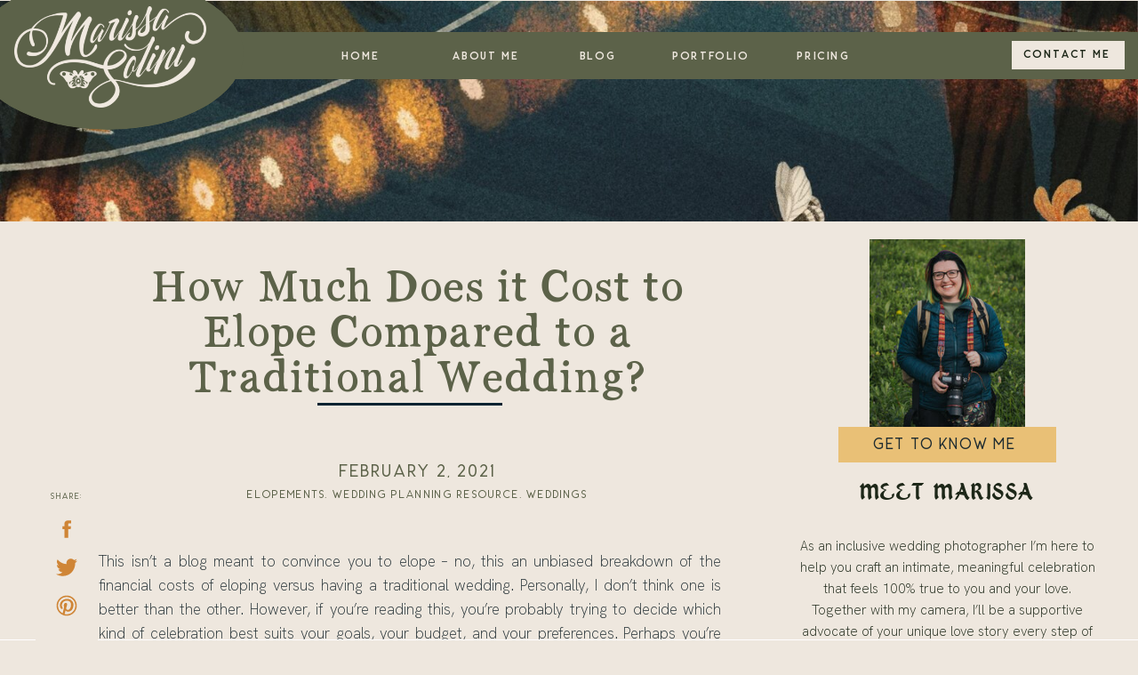

--- FILE ---
content_type: text/html; charset=UTF-8
request_url: https://marissasolini.com/2021/02/02/how-much-does-it-cost-to-elope/
body_size: 33938
content:
<!DOCTYPE html>
<html lang="en-US" class="d">
<head>
<link rel="stylesheet" type="text/css" href="//lib.showit.co/engine/2.6.4/showit.css" />
<meta name='robots' content='index, follow, max-image-preview:large, max-snippet:-1, max-video-preview:-1' />

            <script data-no-defer="1" data-ezscrex="false" data-cfasync="false" data-pagespeed-no-defer data-cookieconsent="ignore">
                var ctPublicFunctions = {"_ajax_nonce":"2c5b1437b7","_rest_nonce":"64cc97ef88","_ajax_url":"\/wp-admin\/admin-ajax.php","_rest_url":"https:\/\/marissasolini.com\/wp-json\/","data__cookies_type":"native","data__ajax_type":false,"data__bot_detector_enabled":1,"data__frontend_data_log_enabled":1,"cookiePrefix":"","wprocket_detected":false,"host_url":"marissasolini.com","text__ee_click_to_select":"Click to select the whole data","text__ee_original_email":"The complete one is","text__ee_got_it":"Got it","text__ee_blocked":"Blocked","text__ee_cannot_connect":"Cannot connect","text__ee_cannot_decode":"Can not decode email. Unknown reason","text__ee_email_decoder":"CleanTalk email decoder","text__ee_wait_for_decoding":"The magic is on the way!","text__ee_decoding_process":"Please wait a few seconds while we decode the contact data."}
            </script>
        
            <script data-no-defer="1" data-ezscrex="false" data-cfasync="false" data-pagespeed-no-defer data-cookieconsent="ignore">
                var ctPublic = {"_ajax_nonce":"2c5b1437b7","settings__forms__check_internal":"0","settings__forms__check_external":"0","settings__forms__force_protection":0,"settings__forms__search_test":"0","settings__data__bot_detector_enabled":1,"settings__sfw__anti_crawler":0,"blog_home":"https:\/\/marissasolini.com\/","pixel__setting":"3","pixel__enabled":false,"pixel__url":"https:\/\/moderate9-v4.cleantalk.org\/pixel\/e8b13ac5ddcf951118bb66b595bd469a.gif","data__email_check_before_post":"1","data__email_check_exist_post":1,"data__cookies_type":"native","data__key_is_ok":true,"data__visible_fields_required":true,"wl_brandname":"Anti-Spam by CleanTalk","wl_brandname_short":"CleanTalk","ct_checkjs_key":1834935172,"emailEncoderPassKey":"06099e749e877ef75f6cc502a1d066d8","bot_detector_forms_excluded":"W10=","advancedCacheExists":false,"varnishCacheExists":false,"wc_ajax_add_to_cart":false}
            </script>
        
	<!-- This site is optimized with the Yoast SEO plugin v25.9 - https://yoast.com/wordpress/plugins/seo/ -->
	<title>How Much Does it Cost to Elope Compared to a Traditional Wedding? - marissasolini.com</title>
	<meta name="description" content="Are you asking yourself - &quot;How much does it cost to elope?&quot; And how does that compare to a traditional wedding cost? Find the answers here!" />
	<link rel="canonical" href="https://marissasolini.com/2021/02/02/how-much-does-it-cost-to-elope/" />
	<meta property="og:locale" content="en_US" />
	<meta property="og:type" content="article" />
	<meta property="og:title" content="How Much Does it Cost to Elope Compared to a Traditional Wedding? - marissasolini.com" />
	<meta property="og:description" content="Are you asking yourself - &quot;How much does it cost to elope?&quot; And how does that compare to a traditional wedding cost? Find the answers here!" />
	<meta property="og:url" content="https://marissasolini.com/2021/02/02/how-much-does-it-cost-to-elope/" />
	<meta property="og:site_name" content="marissasolini.com" />
	<meta property="article:published_time" content="2021-02-02T22:58:33+00:00" />
	<meta property="article:modified_time" content="2024-01-09T20:55:19+00:00" />
	<meta property="og:image" content="https://marissasolini.com/wp-content/uploads/sites/19837/2020/07/50_Washington-Wildflower-Elopement-1-1-1-1-1.jpg" />
	<meta property="og:image:width" content="1000" />
	<meta property="og:image:height" content="667" />
	<meta property="og:image:type" content="image/jpeg" />
	<meta name="author" content="Marissa Solini" />
	<meta name="twitter:card" content="summary_large_image" />
	<meta name="twitter:label1" content="Written by" />
	<meta name="twitter:data1" content="Marissa Solini" />
	<meta name="twitter:label2" content="Est. reading time" />
	<meta name="twitter:data2" content="14 minutes" />
	<script type="application/ld+json" class="yoast-schema-graph">{"@context":"https://schema.org","@graph":[{"@type":"Article","@id":"https://marissasolini.com/2021/02/02/how-much-does-it-cost-to-elope/#article","isPartOf":{"@id":"https://marissasolini.com/2021/02/02/how-much-does-it-cost-to-elope/"},"author":{"name":"Marissa Solini","@id":"https://marissasolini.com/#/schema/person/d7b90fb8b5cdb1688bdd531c8a55d439"},"headline":"How Much Does it Cost to Elope Compared to a Traditional Wedding?","datePublished":"2021-02-02T22:58:33+00:00","dateModified":"2024-01-09T20:55:19+00:00","mainEntityOfPage":{"@id":"https://marissasolini.com/2021/02/02/how-much-does-it-cost-to-elope/"},"wordCount":2609,"commentCount":2,"publisher":{"@id":"https://marissasolini.com/#organization"},"image":{"@id":"https://marissasolini.com/2021/02/02/how-much-does-it-cost-to-elope/#primaryimage"},"thumbnailUrl":"https://marissasolini.com/wp-content/uploads/sites/19837/2020/07/50_Washington-Wildflower-Elopement-1-1-1-1-1.jpg","articleSection":["Elopements","Wedding Planning Resource","Weddings"],"inLanguage":"en-US","potentialAction":[{"@type":"CommentAction","name":"Comment","target":["https://marissasolini.com/2021/02/02/how-much-does-it-cost-to-elope/#respond"]}]},{"@type":"WebPage","@id":"https://marissasolini.com/2021/02/02/how-much-does-it-cost-to-elope/","url":"https://marissasolini.com/2021/02/02/how-much-does-it-cost-to-elope/","name":"How Much Does it Cost to Elope Compared to a Traditional Wedding? - marissasolini.com","isPartOf":{"@id":"https://marissasolini.com/#website"},"primaryImageOfPage":{"@id":"https://marissasolini.com/2021/02/02/how-much-does-it-cost-to-elope/#primaryimage"},"image":{"@id":"https://marissasolini.com/2021/02/02/how-much-does-it-cost-to-elope/#primaryimage"},"thumbnailUrl":"https://marissasolini.com/wp-content/uploads/sites/19837/2020/07/50_Washington-Wildflower-Elopement-1-1-1-1-1.jpg","datePublished":"2021-02-02T22:58:33+00:00","dateModified":"2024-01-09T20:55:19+00:00","description":"Are you asking yourself - \"How much does it cost to elope?\" And how does that compare to a traditional wedding cost? Find the answers here!","breadcrumb":{"@id":"https://marissasolini.com/2021/02/02/how-much-does-it-cost-to-elope/#breadcrumb"},"inLanguage":"en-US","potentialAction":[{"@type":"ReadAction","target":["https://marissasolini.com/2021/02/02/how-much-does-it-cost-to-elope/"]}]},{"@type":"ImageObject","inLanguage":"en-US","@id":"https://marissasolini.com/2021/02/02/how-much-does-it-cost-to-elope/#primaryimage","url":"https://marissasolini.com/wp-content/uploads/sites/19837/2020/07/50_Washington-Wildflower-Elopement-1-1-1-1-1.jpg","contentUrl":"https://marissasolini.com/wp-content/uploads/sites/19837/2020/07/50_Washington-Wildflower-Elopement-1-1-1-1-1.jpg","width":1000,"height":667},{"@type":"BreadcrumbList","@id":"https://marissasolini.com/2021/02/02/how-much-does-it-cost-to-elope/#breadcrumb","itemListElement":[{"@type":"ListItem","position":1,"name":"Home","item":"https://marissasolini.com/"},{"@type":"ListItem","position":2,"name":"Blog","item":"https://marissasolini.com/blog/"},{"@type":"ListItem","position":3,"name":"How Much Does it Cost to Elope Compared to a Traditional Wedding?"}]},{"@type":"WebSite","@id":"https://marissasolini.com/#website","url":"https://marissasolini.com/","name":"marissasolini.com","description":"PNW Elopement Photographer","publisher":{"@id":"https://marissasolini.com/#organization"},"potentialAction":[{"@type":"SearchAction","target":{"@type":"EntryPoint","urlTemplate":"https://marissasolini.com/?s={search_term_string}"},"query-input":{"@type":"PropertyValueSpecification","valueRequired":true,"valueName":"search_term_string"}}],"inLanguage":"en-US"},{"@type":"Organization","@id":"https://marissasolini.com/#organization","name":"Marissa Solini Photography","url":"https://marissasolini.com/","logo":{"@type":"ImageObject","inLanguage":"en-US","@id":"https://marissasolini.com/#/schema/logo/image/","url":"https://marissasolini.com/wp-content/uploads/sites/19837/2022/03/BELLAMAVEN.MARISSASOLINI.PRIMARY.CHARCOAL.png","contentUrl":"https://marissasolini.com/wp-content/uploads/sites/19837/2022/03/BELLAMAVEN.MARISSASOLINI.PRIMARY.CHARCOAL.png","width":2699,"height":1422,"caption":"Marissa Solini Photography"},"image":{"@id":"https://marissasolini.com/#/schema/logo/image/"}},{"@type":"Person","@id":"https://marissasolini.com/#/schema/person/d7b90fb8b5cdb1688bdd531c8a55d439","name":"Marissa Solini","image":{"@type":"ImageObject","inLanguage":"en-US","@id":"https://marissasolini.com/#/schema/person/image/","url":"https://secure.gravatar.com/avatar/6dba3121a5327b8d96d0de2e6ff98644bb2614b017456602e0127ecbf361ca31?s=96&d=mm&r=g","contentUrl":"https://secure.gravatar.com/avatar/6dba3121a5327b8d96d0de2e6ff98644bb2614b017456602e0127ecbf361ca31?s=96&d=mm&r=g","caption":"Marissa Solini"},"url":"https://marissasolini.com/author/marissasolinigmail-com-2/"}]}</script>
	<!-- / Yoast SEO plugin. -->


<link rel='dns-prefetch' href='//fd.cleantalk.org' />
<link rel="alternate" type="application/rss+xml" title="marissasolini.com &raquo; Feed" href="https://marissasolini.com/feed/" />
<link rel="alternate" type="application/rss+xml" title="marissasolini.com &raquo; Comments Feed" href="https://marissasolini.com/comments/feed/" />
<link rel="alternate" type="application/rss+xml" title="marissasolini.com &raquo; How Much Does it Cost to Elope Compared to a Traditional Wedding? Comments Feed" href="https://marissasolini.com/2021/02/02/how-much-does-it-cost-to-elope/feed/" />
<script type="text/javascript">
/* <![CDATA[ */
window._wpemojiSettings = {"baseUrl":"https:\/\/s.w.org\/images\/core\/emoji\/16.0.1\/72x72\/","ext":".png","svgUrl":"https:\/\/s.w.org\/images\/core\/emoji\/16.0.1\/svg\/","svgExt":".svg","source":{"concatemoji":"https:\/\/marissasolini.com\/wp-includes\/js\/wp-emoji-release.min.js?ver=6.8.3"}};
/*! This file is auto-generated */
!function(s,n){var o,i,e;function c(e){try{var t={supportTests:e,timestamp:(new Date).valueOf()};sessionStorage.setItem(o,JSON.stringify(t))}catch(e){}}function p(e,t,n){e.clearRect(0,0,e.canvas.width,e.canvas.height),e.fillText(t,0,0);var t=new Uint32Array(e.getImageData(0,0,e.canvas.width,e.canvas.height).data),a=(e.clearRect(0,0,e.canvas.width,e.canvas.height),e.fillText(n,0,0),new Uint32Array(e.getImageData(0,0,e.canvas.width,e.canvas.height).data));return t.every(function(e,t){return e===a[t]})}function u(e,t){e.clearRect(0,0,e.canvas.width,e.canvas.height),e.fillText(t,0,0);for(var n=e.getImageData(16,16,1,1),a=0;a<n.data.length;a++)if(0!==n.data[a])return!1;return!0}function f(e,t,n,a){switch(t){case"flag":return n(e,"\ud83c\udff3\ufe0f\u200d\u26a7\ufe0f","\ud83c\udff3\ufe0f\u200b\u26a7\ufe0f")?!1:!n(e,"\ud83c\udde8\ud83c\uddf6","\ud83c\udde8\u200b\ud83c\uddf6")&&!n(e,"\ud83c\udff4\udb40\udc67\udb40\udc62\udb40\udc65\udb40\udc6e\udb40\udc67\udb40\udc7f","\ud83c\udff4\u200b\udb40\udc67\u200b\udb40\udc62\u200b\udb40\udc65\u200b\udb40\udc6e\u200b\udb40\udc67\u200b\udb40\udc7f");case"emoji":return!a(e,"\ud83e\udedf")}return!1}function g(e,t,n,a){var r="undefined"!=typeof WorkerGlobalScope&&self instanceof WorkerGlobalScope?new OffscreenCanvas(300,150):s.createElement("canvas"),o=r.getContext("2d",{willReadFrequently:!0}),i=(o.textBaseline="top",o.font="600 32px Arial",{});return e.forEach(function(e){i[e]=t(o,e,n,a)}),i}function t(e){var t=s.createElement("script");t.src=e,t.defer=!0,s.head.appendChild(t)}"undefined"!=typeof Promise&&(o="wpEmojiSettingsSupports",i=["flag","emoji"],n.supports={everything:!0,everythingExceptFlag:!0},e=new Promise(function(e){s.addEventListener("DOMContentLoaded",e,{once:!0})}),new Promise(function(t){var n=function(){try{var e=JSON.parse(sessionStorage.getItem(o));if("object"==typeof e&&"number"==typeof e.timestamp&&(new Date).valueOf()<e.timestamp+604800&&"object"==typeof e.supportTests)return e.supportTests}catch(e){}return null}();if(!n){if("undefined"!=typeof Worker&&"undefined"!=typeof OffscreenCanvas&&"undefined"!=typeof URL&&URL.createObjectURL&&"undefined"!=typeof Blob)try{var e="postMessage("+g.toString()+"("+[JSON.stringify(i),f.toString(),p.toString(),u.toString()].join(",")+"));",a=new Blob([e],{type:"text/javascript"}),r=new Worker(URL.createObjectURL(a),{name:"wpTestEmojiSupports"});return void(r.onmessage=function(e){c(n=e.data),r.terminate(),t(n)})}catch(e){}c(n=g(i,f,p,u))}t(n)}).then(function(e){for(var t in e)n.supports[t]=e[t],n.supports.everything=n.supports.everything&&n.supports[t],"flag"!==t&&(n.supports.everythingExceptFlag=n.supports.everythingExceptFlag&&n.supports[t]);n.supports.everythingExceptFlag=n.supports.everythingExceptFlag&&!n.supports.flag,n.DOMReady=!1,n.readyCallback=function(){n.DOMReady=!0}}).then(function(){return e}).then(function(){var e;n.supports.everything||(n.readyCallback(),(e=n.source||{}).concatemoji?t(e.concatemoji):e.wpemoji&&e.twemoji&&(t(e.twemoji),t(e.wpemoji)))}))}((window,document),window._wpemojiSettings);
/* ]]> */
</script>
<link rel='stylesheet' id='jetpack_related-posts-css' href='https://marissasolini.com/wp-content/plugins/jetpack/modules/related-posts/related-posts.css?ver=20240116' type='text/css' media='all' />
<style id='wp-emoji-styles-inline-css' type='text/css'>

	img.wp-smiley, img.emoji {
		display: inline !important;
		border: none !important;
		box-shadow: none !important;
		height: 1em !important;
		width: 1em !important;
		margin: 0 0.07em !important;
		vertical-align: -0.1em !important;
		background: none !important;
		padding: 0 !important;
	}
</style>
<link rel='stylesheet' id='wp-block-library-css' href='https://marissasolini.com/wp-includes/css/dist/block-library/style.min.css?ver=6.8.3' type='text/css' media='all' />
<style id='classic-theme-styles-inline-css' type='text/css'>
/*! This file is auto-generated */
.wp-block-button__link{color:#fff;background-color:#32373c;border-radius:9999px;box-shadow:none;text-decoration:none;padding:calc(.667em + 2px) calc(1.333em + 2px);font-size:1.125em}.wp-block-file__button{background:#32373c;color:#fff;text-decoration:none}
</style>
<style id='global-styles-inline-css' type='text/css'>
:root{--wp--preset--aspect-ratio--square: 1;--wp--preset--aspect-ratio--4-3: 4/3;--wp--preset--aspect-ratio--3-4: 3/4;--wp--preset--aspect-ratio--3-2: 3/2;--wp--preset--aspect-ratio--2-3: 2/3;--wp--preset--aspect-ratio--16-9: 16/9;--wp--preset--aspect-ratio--9-16: 9/16;--wp--preset--color--black: #000000;--wp--preset--color--cyan-bluish-gray: #abb8c3;--wp--preset--color--white: #ffffff;--wp--preset--color--pale-pink: #f78da7;--wp--preset--color--vivid-red: #cf2e2e;--wp--preset--color--luminous-vivid-orange: #ff6900;--wp--preset--color--luminous-vivid-amber: #fcb900;--wp--preset--color--light-green-cyan: #7bdcb5;--wp--preset--color--vivid-green-cyan: #00d084;--wp--preset--color--pale-cyan-blue: #8ed1fc;--wp--preset--color--vivid-cyan-blue: #0693e3;--wp--preset--color--vivid-purple: #9b51e0;--wp--preset--gradient--vivid-cyan-blue-to-vivid-purple: linear-gradient(135deg,rgba(6,147,227,1) 0%,rgb(155,81,224) 100%);--wp--preset--gradient--light-green-cyan-to-vivid-green-cyan: linear-gradient(135deg,rgb(122,220,180) 0%,rgb(0,208,130) 100%);--wp--preset--gradient--luminous-vivid-amber-to-luminous-vivid-orange: linear-gradient(135deg,rgba(252,185,0,1) 0%,rgba(255,105,0,1) 100%);--wp--preset--gradient--luminous-vivid-orange-to-vivid-red: linear-gradient(135deg,rgba(255,105,0,1) 0%,rgb(207,46,46) 100%);--wp--preset--gradient--very-light-gray-to-cyan-bluish-gray: linear-gradient(135deg,rgb(238,238,238) 0%,rgb(169,184,195) 100%);--wp--preset--gradient--cool-to-warm-spectrum: linear-gradient(135deg,rgb(74,234,220) 0%,rgb(151,120,209) 20%,rgb(207,42,186) 40%,rgb(238,44,130) 60%,rgb(251,105,98) 80%,rgb(254,248,76) 100%);--wp--preset--gradient--blush-light-purple: linear-gradient(135deg,rgb(255,206,236) 0%,rgb(152,150,240) 100%);--wp--preset--gradient--blush-bordeaux: linear-gradient(135deg,rgb(254,205,165) 0%,rgb(254,45,45) 50%,rgb(107,0,62) 100%);--wp--preset--gradient--luminous-dusk: linear-gradient(135deg,rgb(255,203,112) 0%,rgb(199,81,192) 50%,rgb(65,88,208) 100%);--wp--preset--gradient--pale-ocean: linear-gradient(135deg,rgb(255,245,203) 0%,rgb(182,227,212) 50%,rgb(51,167,181) 100%);--wp--preset--gradient--electric-grass: linear-gradient(135deg,rgb(202,248,128) 0%,rgb(113,206,126) 100%);--wp--preset--gradient--midnight: linear-gradient(135deg,rgb(2,3,129) 0%,rgb(40,116,252) 100%);--wp--preset--font-size--small: 13px;--wp--preset--font-size--medium: 20px;--wp--preset--font-size--large: 36px;--wp--preset--font-size--x-large: 42px;--wp--preset--spacing--20: 0.44rem;--wp--preset--spacing--30: 0.67rem;--wp--preset--spacing--40: 1rem;--wp--preset--spacing--50: 1.5rem;--wp--preset--spacing--60: 2.25rem;--wp--preset--spacing--70: 3.38rem;--wp--preset--spacing--80: 5.06rem;--wp--preset--shadow--natural: 6px 6px 9px rgba(0, 0, 0, 0.2);--wp--preset--shadow--deep: 12px 12px 50px rgba(0, 0, 0, 0.4);--wp--preset--shadow--sharp: 6px 6px 0px rgba(0, 0, 0, 0.2);--wp--preset--shadow--outlined: 6px 6px 0px -3px rgba(255, 255, 255, 1), 6px 6px rgba(0, 0, 0, 1);--wp--preset--shadow--crisp: 6px 6px 0px rgba(0, 0, 0, 1);}:where(.is-layout-flex){gap: 0.5em;}:where(.is-layout-grid){gap: 0.5em;}body .is-layout-flex{display: flex;}.is-layout-flex{flex-wrap: wrap;align-items: center;}.is-layout-flex > :is(*, div){margin: 0;}body .is-layout-grid{display: grid;}.is-layout-grid > :is(*, div){margin: 0;}:where(.wp-block-columns.is-layout-flex){gap: 2em;}:where(.wp-block-columns.is-layout-grid){gap: 2em;}:where(.wp-block-post-template.is-layout-flex){gap: 1.25em;}:where(.wp-block-post-template.is-layout-grid){gap: 1.25em;}.has-black-color{color: var(--wp--preset--color--black) !important;}.has-cyan-bluish-gray-color{color: var(--wp--preset--color--cyan-bluish-gray) !important;}.has-white-color{color: var(--wp--preset--color--white) !important;}.has-pale-pink-color{color: var(--wp--preset--color--pale-pink) !important;}.has-vivid-red-color{color: var(--wp--preset--color--vivid-red) !important;}.has-luminous-vivid-orange-color{color: var(--wp--preset--color--luminous-vivid-orange) !important;}.has-luminous-vivid-amber-color{color: var(--wp--preset--color--luminous-vivid-amber) !important;}.has-light-green-cyan-color{color: var(--wp--preset--color--light-green-cyan) !important;}.has-vivid-green-cyan-color{color: var(--wp--preset--color--vivid-green-cyan) !important;}.has-pale-cyan-blue-color{color: var(--wp--preset--color--pale-cyan-blue) !important;}.has-vivid-cyan-blue-color{color: var(--wp--preset--color--vivid-cyan-blue) !important;}.has-vivid-purple-color{color: var(--wp--preset--color--vivid-purple) !important;}.has-black-background-color{background-color: var(--wp--preset--color--black) !important;}.has-cyan-bluish-gray-background-color{background-color: var(--wp--preset--color--cyan-bluish-gray) !important;}.has-white-background-color{background-color: var(--wp--preset--color--white) !important;}.has-pale-pink-background-color{background-color: var(--wp--preset--color--pale-pink) !important;}.has-vivid-red-background-color{background-color: var(--wp--preset--color--vivid-red) !important;}.has-luminous-vivid-orange-background-color{background-color: var(--wp--preset--color--luminous-vivid-orange) !important;}.has-luminous-vivid-amber-background-color{background-color: var(--wp--preset--color--luminous-vivid-amber) !important;}.has-light-green-cyan-background-color{background-color: var(--wp--preset--color--light-green-cyan) !important;}.has-vivid-green-cyan-background-color{background-color: var(--wp--preset--color--vivid-green-cyan) !important;}.has-pale-cyan-blue-background-color{background-color: var(--wp--preset--color--pale-cyan-blue) !important;}.has-vivid-cyan-blue-background-color{background-color: var(--wp--preset--color--vivid-cyan-blue) !important;}.has-vivid-purple-background-color{background-color: var(--wp--preset--color--vivid-purple) !important;}.has-black-border-color{border-color: var(--wp--preset--color--black) !important;}.has-cyan-bluish-gray-border-color{border-color: var(--wp--preset--color--cyan-bluish-gray) !important;}.has-white-border-color{border-color: var(--wp--preset--color--white) !important;}.has-pale-pink-border-color{border-color: var(--wp--preset--color--pale-pink) !important;}.has-vivid-red-border-color{border-color: var(--wp--preset--color--vivid-red) !important;}.has-luminous-vivid-orange-border-color{border-color: var(--wp--preset--color--luminous-vivid-orange) !important;}.has-luminous-vivid-amber-border-color{border-color: var(--wp--preset--color--luminous-vivid-amber) !important;}.has-light-green-cyan-border-color{border-color: var(--wp--preset--color--light-green-cyan) !important;}.has-vivid-green-cyan-border-color{border-color: var(--wp--preset--color--vivid-green-cyan) !important;}.has-pale-cyan-blue-border-color{border-color: var(--wp--preset--color--pale-cyan-blue) !important;}.has-vivid-cyan-blue-border-color{border-color: var(--wp--preset--color--vivid-cyan-blue) !important;}.has-vivid-purple-border-color{border-color: var(--wp--preset--color--vivid-purple) !important;}.has-vivid-cyan-blue-to-vivid-purple-gradient-background{background: var(--wp--preset--gradient--vivid-cyan-blue-to-vivid-purple) !important;}.has-light-green-cyan-to-vivid-green-cyan-gradient-background{background: var(--wp--preset--gradient--light-green-cyan-to-vivid-green-cyan) !important;}.has-luminous-vivid-amber-to-luminous-vivid-orange-gradient-background{background: var(--wp--preset--gradient--luminous-vivid-amber-to-luminous-vivid-orange) !important;}.has-luminous-vivid-orange-to-vivid-red-gradient-background{background: var(--wp--preset--gradient--luminous-vivid-orange-to-vivid-red) !important;}.has-very-light-gray-to-cyan-bluish-gray-gradient-background{background: var(--wp--preset--gradient--very-light-gray-to-cyan-bluish-gray) !important;}.has-cool-to-warm-spectrum-gradient-background{background: var(--wp--preset--gradient--cool-to-warm-spectrum) !important;}.has-blush-light-purple-gradient-background{background: var(--wp--preset--gradient--blush-light-purple) !important;}.has-blush-bordeaux-gradient-background{background: var(--wp--preset--gradient--blush-bordeaux) !important;}.has-luminous-dusk-gradient-background{background: var(--wp--preset--gradient--luminous-dusk) !important;}.has-pale-ocean-gradient-background{background: var(--wp--preset--gradient--pale-ocean) !important;}.has-electric-grass-gradient-background{background: var(--wp--preset--gradient--electric-grass) !important;}.has-midnight-gradient-background{background: var(--wp--preset--gradient--midnight) !important;}.has-small-font-size{font-size: var(--wp--preset--font-size--small) !important;}.has-medium-font-size{font-size: var(--wp--preset--font-size--medium) !important;}.has-large-font-size{font-size: var(--wp--preset--font-size--large) !important;}.has-x-large-font-size{font-size: var(--wp--preset--font-size--x-large) !important;}
:where(.wp-block-post-template.is-layout-flex){gap: 1.25em;}:where(.wp-block-post-template.is-layout-grid){gap: 1.25em;}
:where(.wp-block-columns.is-layout-flex){gap: 2em;}:where(.wp-block-columns.is-layout-grid){gap: 2em;}
:root :where(.wp-block-pullquote){font-size: 1.5em;line-height: 1.6;}
</style>
<link rel='stylesheet' id='cleantalk-public-css-css' href='https://marissasolini.com/wp-content/plugins/cleantalk-spam-protect/css/cleantalk-public.min.css?ver=6.64_1758574977' type='text/css' media='all' />
<link rel='stylesheet' id='cleantalk-email-decoder-css-css' href='https://marissasolini.com/wp-content/plugins/cleantalk-spam-protect/css/cleantalk-email-decoder.min.css?ver=6.64_1758574977' type='text/css' media='all' />
<script type="text/javascript" id="jetpack_related-posts-js-extra">
/* <![CDATA[ */
var related_posts_js_options = {"post_heading":"h4"};
/* ]]> */
</script>
<script type="text/javascript" src="https://marissasolini.com/wp-content/plugins/jetpack/_inc/build/related-posts/related-posts.min.js?ver=20240116" id="jetpack_related-posts-js"></script>
<script type="text/javascript" src="https://marissasolini.com/wp-content/plugins/cleantalk-spam-protect/js/apbct-public-bundle.min.js?ver=6.64_1758574978" id="apbct-public-bundle.min-js-js"></script>
<script type="text/javascript" src="https://fd.cleantalk.org/ct-bot-detector-wrapper.js?ver=6.64" id="ct_bot_detector-js" defer="defer" data-wp-strategy="defer"></script>
<script type="text/javascript" src="https://marissasolini.com/wp-includes/js/jquery/jquery.min.js?ver=3.7.1" id="jquery-core-js"></script>
<script type="text/javascript" src="https://marissasolini.com/wp-includes/js/jquery/jquery-migrate.min.js?ver=3.4.1" id="jquery-migrate-js"></script>
<script type="text/javascript" src="https://marissasolini.com/wp-content/plugins/showit/public/js/showit.js?ver=1765944700" id="si-script-js"></script>
<link rel="https://api.w.org/" href="https://marissasolini.com/wp-json/" /><link rel="alternate" title="JSON" type="application/json" href="https://marissasolini.com/wp-json/wp/v2/posts/14" /><link rel="EditURI" type="application/rsd+xml" title="RSD" href="https://marissasolini.com/xmlrpc.php?rsd" />
<link rel='shortlink' href='https://marissasolini.com/?p=14' />
<link rel="alternate" title="oEmbed (JSON)" type="application/json+oembed" href="https://marissasolini.com/wp-json/oembed/1.0/embed?url=https%3A%2F%2Fmarissasolini.com%2F2021%2F02%2F02%2Fhow-much-does-it-cost-to-elope%2F" />
<link rel="alternate" title="oEmbed (XML)" type="text/xml+oembed" href="https://marissasolini.com/wp-json/oembed/1.0/embed?url=https%3A%2F%2Fmarissasolini.com%2F2021%2F02%2F02%2Fhow-much-does-it-cost-to-elope%2F&#038;format=xml" />
<style type="text/css">.recentcomments a{display:inline !important;padding:0 !important;margin:0 !important;}</style>
<meta charset="UTF-8" />
<meta name="viewport" content="width=device-width, initial-scale=1" />
<link rel="icon" type="image/png" href="//static.showit.co/200/-2IxiAJASsGGT_CZ07RpQw/132636/moth-clear-background.png" />
<link rel="preconnect" href="https://static.showit.co" />


<style>
@font-face{font-family:Carrol Medium;src:url('//static.showit.co/file/_YuExusaQqm6W9H0U9ui_A/132636/carrol-medium.woff');}
@font-face{font-family:HK Grotesk Light;src:url('//static.showit.co/file/fsVdQQ4CRL6gTpI-9CEqyQ/132636/hkgrotesk-light.woff');}
@font-face{font-family:Carrol Bold;src:url('//static.showit.co/file/r61Gb0qWRfqKw4bXUUBa0Q/132636/carrol-bold.woff');}
@font-face{font-family:Enchant;src:url('//static.showit.co/file/Um2BlMK5SGSM05qk8toJFA/132636/enchant-webfont.woff');}
@font-face{font-family:Hallelujah Serif;src:url('//static.showit.co/file/H_dRavTnT0yhZBSSkXgBgA/132636/hallelujahserif.woff');}
</style>
<script id="init_data" type="application/json">
{"mobile":{"w":320},"desktop":{"w":1200,"defaultTrIn":{"type":"fade"},"defaultTrOut":{"type":"fade"},"bgFillType":"color","bgColor":"colors-6"},"sid":"ljjsmzv5q72liqm53egvtw","break":768,"assetURL":"//static.showit.co","contactFormId":"132636/257128","cfAction":"aHR0cHM6Ly9jbGllbnRzZXJ2aWNlLnNob3dpdC5jby9jb250YWN0Zm9ybQ==","sgAction":"aHR0cHM6Ly9jbGllbnRzZXJ2aWNlLnNob3dpdC5jby9zb2NpYWxncmlk","blockData":[{"slug":"mobile-menu","visible":"m","states":[],"d":{"h":400,"w":1200,"bgFillType":"color","bgColor":"colors-7","bgMediaType":"none"},"m":{"h":595,"w":320,"locking":{"side":"t"},"nature":"wH","bgFillType":"color","bgColor":"colors-7","bgMediaType":"image","bgImage":{"key":"4Np4nKcHQty7tYKcGvBy8A/132636/background_2-100.jpg","aspect_ratio":0.66667,"title":"Background 2-100","type":"asset"},"bgOpacity":100,"bgPos":"cm","bgScale":"cover","bgScroll":"p"}},{"slug":"hamburger-menu","visible":"m","states":[],"d":{"h":400,"w":1200,"bgFillType":"color","bgColor":"colors-7","bgMediaType":"none"},"m":{"h":1,"w":320,"locking":{"side":"t"},"bgFillType":"color","bgColor":"colors-3","bgMediaType":"none"}},{"slug":"header","visible":"d","states":[{"d":{"bgFillType":"color","bgColor":"#000000:0","bgMediaType":"none"},"m":{"bgFillType":"color","bgColor":"#000000:0","bgMediaType":"none"},"slug":"standard-view"},{"d":{"bgFillType":"color","bgColor":"#000000:0","bgMediaType":"none"},"m":{"bgFillType":"color","bgColor":"#000000:0","bgMediaType":"none"},"slug":"pricing-dropdown"}],"d":{"h":1,"w":1200,"locking":{"side":"st"},"bgFillType":"color","bgColor":"#000000:0","bgMediaType":"none"},"m":{"h":200,"w":320,"bgFillType":"color","bgColor":"colors-7","bgMediaType":"none"},"stateTrans":[{},{}]},{"slug":"share-1","visible":"m","states":[],"d":{"h":1,"w":1200,"locking":{"side":"sb"},"bgFillType":"color","bgColor":"#ffffff","bgMediaType":"none"},"m":{"h":43,"w":320,"locking":{"side":"st"},"bgFillType":"color","bgColor":"#ffffff","bgMediaType":"none"}},{"slug":"featured-image","visible":"a","states":[],"d":{"h":248,"w":1200,"bgFillType":"color","bgColor":"#ffffff","bgMediaType":"image","bgImage":{"key":"W-3hHXJrTBqEMmwClw0Qfw/132636/we_eloped_june_2021_crater_lake_national_park-2.jpg","aspect_ratio":2.16606,"title":"We Eloped! June 2021 Crater Lake National Park-2","type":"asset"},"bgOpacity":100,"bgPos":"rt","bgScale":"cover","bgScroll":"p"},"m":{"h":1,"w":320,"bgFillType":"color","bgColor":"#ffffff","bgMediaType":"image","bgImage":{"key":"xSS2ATSNR1Wus2YBb-ofdg/132636/hp-bg.jpg","aspect_ratio":0.64,"title":"HP-BG","type":"asset"},"bgOpacity":100,"bgPos":"cm","bgScale":"cover","bgScroll":"p"}},{"slug":"sidebar-opener","visible":"m","states":[],"d":{"h":400,"w":1200,"bgFillType":"color","bgColor":"#ffffff","bgMediaType":"none"},"m":{"h":40,"w":320,"bgFillType":"color","bgColor":"colors-7","bgMediaType":"none"}},{"slug":"sidebar","visible":"a","states":[{"d":{"bgFillType":"color","bgColor":"#000000:0","bgMediaType":"none"},"m":{"bgFillType":"color","bgColor":"#000000:0","bgMediaType":"none"},"slug":"view-1"}],"d":{"h":1,"w":1200,"locking":{},"bgFillType":"color","bgColor":"#000000:0","bgMediaType":"none"},"m":{"h":1767,"w":320,"locking":{},"trIn":{"type":"slide","direction":"Left"},"trOut":{"type":"slide","direction":"Left"},"stateTrIn":{"type":"slide","direction":"Left"},"stateTrOut":{"type":"slide","direction":"Left"},"bgFillType":"color","bgColor":"colors-6","bgMediaType":"none","tr":{"in":{"cl":"slideInLeft","d":"0.5","dl":"0"},"out":{"cl":"slideOutLeft","d":"0.5","dl":"0"}}},"ps":[{"trigger":"onscreen","type":"show"}],"wpPostLookup":true,"stateTrans":[{"m":{"in":{"cl":"slideInLeft","d":"0.5","dl":"0","od":"slideInRight"},"out":{"cl":"slideOutLeft","d":"0.5","dl":"0","od":"slideOutRight"}}}]},{"slug":"post-title","visible":"a","states":[],"d":{"h":133,"w":1200,"locking":{"offset":100},"nature":"dH","bgFillType":"color","bgColor":"colors-6","bgMediaType":"none"},"m":{"h":110,"w":320,"nature":"dH","bgFillType":"color","bgColor":"#FFFFFF","bgMediaType":"none"}},{"slug":"post-meta","visible":"a","states":[],"d":{"h":709,"w":1200,"nature":"dH","bgFillType":"color","bgColor":"colors-6","bgMediaType":"none"},"m":{"h":353,"w":320,"nature":"dH","bgFillType":"color","bgColor":"#FFFFFF","bgMediaType":"none"}},{"slug":"comments","visible":"a","states":[],"d":{"h":129,"w":1200,"nature":"dH","bgFillType":"color","bgColor":"#FFFFFF","bgMediaType":"none"},"m":{"h":79,"w":320,"nature":"dH","bgFillType":"color","bgColor":"#FFFFFF","bgMediaType":"none"}},{"slug":"comments-form","visible":"a","states":[],"d":{"h":97,"w":1200,"nature":"dH","bgFillType":"color","bgColor":"#FFFFFF","bgMediaType":"none"},"m":{"h":79,"w":320,"nature":"dH","bgFillType":"color","bgColor":"#FFFFFF","bgMediaType":"none"}},{"slug":"pagination","visible":"a","states":[],"d":{"h":87,"w":1200,"locking":{"side":"st"},"bgFillType":"color","bgColor":"colors-5","bgMediaType":"none"},"m":{"h":80,"w":320,"bgFillType":"color","bgColor":"colors-6","bgMediaType":"none"}},{"slug":"instagram","visible":"a","states":[],"d":{"h":440,"w":1200,"bgFillType":"color","bgColor":"colors-6","bgMediaType":"none"},"m":{"h":210,"w":320,"bgFillType":"color","bgColor":"colors-6","bgMediaType":"none"}},{"slug":"footer","visible":"a","states":[],"d":{"h":645,"w":1200,"bgFillType":"color","bgColor":"colors-0","bgMediaType":"none"},"m":{"h":883,"w":320,"bgFillType":"color","bgColor":"colors-0","bgMediaType":"none"}},{"slug":"share","visible":"d","states":[],"d":{"h":1,"w":1200,"locking":{"side":"sb"},"bgFillType":"color","bgColor":"#ffffff","bgMediaType":"none"},"m":{"h":43,"w":320,"locking":{"side":"st"},"bgFillType":"color","bgColor":"#ffffff","bgMediaType":"none"}},{"slug":"credits-2","visible":"a","states":[],"d":{"h":50,"w":1200,"bgFillType":"color","bgColor":"colors-1","bgMediaType":"none"},"m":{"h":70,"w":320,"bgFillType":"color","bgColor":"colors-1","bgMediaType":"none"}}],"elementData":[{"type":"graphic","visible":"a","id":"mobile-menu_0","blockId":"mobile-menu","m":{"x":242,"y":479,"w":95,"h":117,"a":0,"lockV":"b"},"d":{"x":486,"y":60,"w":228,"h":280,"a":0},"c":{"key":"Fx5YqTxoQKO_Tsbe6p0AnA/132636/asset_55.png","aspect_ratio":0.81304}},{"type":"graphic","visible":"a","id":"mobile-menu_1","blockId":"mobile-menu","m":{"x":48,"y":58,"w":224,"h":118,"a":0,"lockV":"t"},"d":{"x":335,"y":60,"w":531,"h":280,"a":0},"c":{"key":"HBNaXvL5Rh6spStSxhQxVA/132636/bellamaven_marissasolini_primary-simplified_ivory.png","aspect_ratio":1.89803}},{"type":"icon","visible":"a","id":"mobile-menu_2","blockId":"mobile-menu","m":{"x":282,"y":17,"w":21,"h":21,"a":0,"lockV":"t"},"d":{"x":550,"y":150,"w":100,"h":100,"a":0},"pc":[{"type":"hide","block":"mobile-menu"}]},{"type":"text","visible":"a","id":"mobile-menu_3","blockId":"mobile-menu","m":{"x":26,"y":229,"w":102,"h":17,"a":0},"d":{"x":543,"y":191,"w":114,"h":19,"a":0}},{"type":"text","visible":"a","id":"mobile-menu_4","blockId":"mobile-menu","m":{"x":26,"y":411,"w":122,"h":17,"a":0},"d":{"x":553,"y":201,"w":114,"h":19,"a":0}},{"type":"text","visible":"a","id":"mobile-menu_5","blockId":"mobile-menu","m":{"x":26,"y":375,"w":167,"h":17,"a":0},"d":{"x":563,"y":211,"w":114,"h":19,"a":0}},{"type":"text","visible":"a","id":"mobile-menu_6","blockId":"mobile-menu","m":{"x":26,"y":445,"w":167,"h":17,"a":0},"d":{"x":573,"y":221,"w":114,"h":19,"a":0}},{"type":"text","visible":"a","id":"mobile-menu_7","blockId":"mobile-menu","m":{"x":26,"y":262,"w":221,"h":20,"a":0},"d":{"x":583,"y":231,"w":114,"h":19,"a":0}},{"type":"text","visible":"a","id":"mobile-menu_8","blockId":"mobile-menu","m":{"x":26,"y":341,"w":93,"h":17,"a":0},"d":{"x":603,"y":251,"w":114,"h":19,"a":0}},{"type":"text","visible":"d","id":"mobile-menu_9","blockId":"mobile-menu","m":{"x":122,"y":454,"w":103,"h":8,"a":0},"d":{"x":603,"y":251,"w":114,"h":19,"a":0}},{"type":"text","visible":"a","id":"mobile-menu_10","blockId":"mobile-menu","m":{"x":26,"y":303,"w":198,"h":18,"a":0},"d":{"x":583,"y":231,"w":114,"h":19,"a":0}},{"type":"text","visible":"a","id":"mobile-menu_11","blockId":"mobile-menu","m":{"x":208,"y":300,"w":82,"h":21,"a":0},"d":{"x":541,"y":189,"w":118.8,"h":22,"a":0}},{"type":"text","visible":"a","id":"mobile-menu_12","blockId":"mobile-menu","m":{"x":233,"y":258,"w":84,"h":21,"a":0},"d":{"x":541,"y":189,"w":118.8,"h":22,"a":0}},{"type":"icon","visible":"a","id":"hamburger-menu_0","blockId":"hamburger-menu","m":{"x":267,"y":-2,"w":50,"h":50,"a":0},"d":{"x":550,"y":960,"w":100,"h":100,"a":0},"pc":[{"type":"show","block":"mobile-menu"}]},{"type":"simple","visible":"a","id":"header_standard-view_0","blockId":"header","m":{"x":48,"y":30,"w":224,"h":140,"a":0},"d":{"x":-16,"y":36,"w":1232,"h":53,"a":0,"lockH":"s"}},{"type":"simple","visible":"a","id":"header_standard-view_1","blockId":"header","m":{"x":48,"y":30,"w":224,"h":140,"a":0},"d":{"x":-31,"y":-26,"w":305,"h":172,"a":0,"lockH":"l"}},{"type":"text","visible":"a","id":"header_standard-view_2","blockId":"header","m":{"x":70,"y":3447,"w":200,"h":17,"a":0},"d":{"x":306,"y":53,"w":117,"h":20,"a":0}},{"type":"text","visible":"a","id":"header_standard-view_3","blockId":"header","m":{"x":80,"y":3457,"w":200,"h":17,"a":0},"d":{"x":443,"y":53,"w":127,"h":20,"a":0}},{"type":"text","visible":"a","id":"header_standard-view_4","blockId":"header","m":{"x":90,"y":3467,"w":200,"h":17,"a":0},"d":{"x":570,"y":53,"w":127,"h":20,"a":0}},{"type":"text","visible":"a","id":"header_standard-view_5","blockId":"header","m":{"x":100,"y":3477,"w":200,"h":17,"a":0},"d":{"x":697,"y":53,"w":127,"h":20,"a":0}},{"type":"text","visible":"a","id":"header_standard-view_6","blockId":"header","m":{"x":110,"y":3487,"w":200,"h":17,"a":0},"d":{"x":824,"y":53,"w":127,"h":20,"a":0}},{"type":"simple","visible":"a","id":"header_standard-view_7","blockId":"header","m":{"x":48,"y":30,"w":224,"h":140,"a":0},"d":{"x":1058,"y":46,"w":127,"h":32,"a":0,"lockH":"r"}},{"type":"text","visible":"a","id":"header_standard-view_8","blockId":"header","m":{"x":130,"y":3507,"w":200,"h":17,"a":0},"d":{"x":1057,"y":51,"w":127,"h":20,"a":0,"lockH":"r"}},{"type":"graphic","visible":"a","id":"header_standard-view_9","blockId":"header","m":{"x":48,"y":41,"w":224,"h":118,"a":0},"d":{"x":10,"y":7,"w":228,"h":114,"a":0,"gs":{"t":"fit"},"lockH":"l"},"c":{"key":"HBNaXvL5Rh6spStSxhQxVA/132636/bellamaven_marissasolini_primary-simplified_ivory.png","aspect_ratio":1.89803}},{"type":"simple","visible":"a","id":"header_pricing-dropdown_0","blockId":"header","m":{"x":48,"y":30,"w":224,"h":140,"a":0},"d":{"x":-16,"y":36,"w":1232,"h":53,"a":0,"lockH":"s"}},{"type":"simple","visible":"a","id":"header_pricing-dropdown_1","blockId":"header","m":{"x":48,"y":30,"w":224,"h":140,"a":0},"d":{"x":-31,"y":-26,"w":305,"h":172,"a":0,"lockH":"l"}},{"type":"text","visible":"a","id":"header_pricing-dropdown_2","blockId":"header","m":{"x":70,"y":3447,"w":200,"h":17,"a":0},"d":{"x":306,"y":53,"w":117,"h":20,"a":0}},{"type":"text","visible":"a","id":"header_pricing-dropdown_3","blockId":"header","m":{"x":80,"y":3457,"w":200,"h":17,"a":0},"d":{"x":443,"y":53,"w":127,"h":20,"a":0}},{"type":"text","visible":"a","id":"header_pricing-dropdown_4","blockId":"header","m":{"x":90,"y":3467,"w":200,"h":17,"a":0},"d":{"x":570,"y":53,"w":127,"h":20,"a":0}},{"type":"text","visible":"a","id":"header_pricing-dropdown_5","blockId":"header","m":{"x":100,"y":3477,"w":200,"h":17,"a":0},"d":{"x":697,"y":53,"w":127,"h":20,"a":0}},{"type":"text","visible":"a","id":"header_pricing-dropdown_6","blockId":"header","m":{"x":110,"y":3487,"w":200,"h":17,"a":0},"d":{"x":824,"y":53,"w":127,"h":20,"a":0}},{"type":"simple","visible":"a","id":"header_pricing-dropdown_7","blockId":"header","m":{"x":48,"y":30,"w":224,"h":140,"a":0},"d":{"x":1058,"y":46,"w":127,"h":32,"a":0,"lockH":"r"}},{"type":"text","visible":"a","id":"header_pricing-dropdown_8","blockId":"header","m":{"x":130,"y":3507,"w":200,"h":17,"a":0},"d":{"x":1057,"y":51,"w":127,"h":20,"a":0,"lockH":"r"}},{"type":"graphic","visible":"a","id":"header_pricing-dropdown_9","blockId":"header","m":{"x":48,"y":41,"w":224,"h":118,"a":0},"d":{"x":10,"y":7,"w":228,"h":114,"a":0,"gs":{"t":"fit"},"lockH":"l"},"c":{"key":"HBNaXvL5Rh6spStSxhQxVA/132636/bellamaven_marissasolini_primary-simplified_ivory.png","aspect_ratio":1.89803}},{"type":"simple","visible":"a","id":"header_pricing-dropdown_10","blockId":"header","m":{"x":48,"y":210,"w":224,"h":979.9999999999999,"a":0},"d":{"x":823,"y":89,"w":130,"h":93,"a":0}},{"type":"line","visible":"a","id":"header_pricing-dropdown_11","blockId":"header","m":{"x":48,"y":699,"w":224,"h":3,"a":0},"d":{"x":893,"y":122,"w":119,"h":1,"a":90}},{"type":"line","visible":"a","id":"header_pricing-dropdown_12","blockId":"header","m":{"x":48,"y":699,"w":224,"h":3,"a":0},"d":{"x":764,"y":122,"w":119,"h":1,"a":90}},{"type":"line","visible":"a","id":"header_pricing-dropdown_13","blockId":"header","m":{"x":48,"y":699,"w":224,"h":3,"a":0},"d":{"x":823,"y":181,"w":130,"h":1,"a":0}},{"type":"text","visible":"d","id":"header_pricing-dropdown_14","blockId":"header","m":{"x":119,"y":152,"w":102,"h":17,"a":0},"d":{"x":831,"y":89,"w":114,"h":26,"a":0},"pc":[{"type":"hide","block":"header"}]},{"type":"text","visible":"d","id":"header_pricing-dropdown_15","blockId":"header","m":{"x":119,"y":152,"w":102,"h":17,"a":0},"d":{"x":836,"y":136,"w":105,"h":28,"a":0},"pc":[{"type":"hide","block":"header"}]},{"type":"simple","visible":"d","id":"share-1_0","blockId":"share-1","m":{"x":48,"y":12,"w":224,"h":56,"a":0},"d":{"x":0,"y":-193,"w":70,"h":194,"a":0}},{"type":"text","visible":"a","id":"share-1_1","blockId":"share-1","m":{"x":105,"y":17,"w":36,"h":10,"a":0},"d":{"x":10,"y":-165,"w":50,"h":12,"a":0}},{"type":"icon","visible":"a","id":"share-1_2","blockId":"share-1","m":{"x":149,"y":14,"w":15,"h":15,"a":0},"d":{"x":22,"y":-137,"w":26,"h":26,"a":0}},{"type":"icon","visible":"a","id":"share-1_3","blockId":"share-1","m":{"x":175,"y":14,"w":15,"h":15,"a":0},"d":{"x":22,"y":-94,"w":26,"h":26,"a":0}},{"type":"icon","visible":"a","id":"share-1_4","blockId":"share-1","m":{"x":200,"y":14,"w":15,"h":15,"a":0},"d":{"x":22,"y":-51,"w":26,"h":26,"a":0}},{"type":"text","visible":"a","id":"sidebar-opener_0","blockId":"sidebar-opener","m":{"x":160,"y":12,"w":140,"h":16,"a":0},"d":{"x":552,"y":192,"w":96,"h":16,"a":0},"pc":[{"type":"show","block":"sidebar"}]},{"type":"graphic","visible":"a","id":"sidebar_0","blockId":"sidebar","m":{"x":20,"y":60,"w":280,"h":280,"a":0,"gs":{"s":30}},"d":{"x":850,"y":20,"w":350,"h":228,"a":0,"gs":{"s":20,"t":"zoom","p":50}},"c":{"key":"2nSyg8lUTYmzNb3ZvxRyQA/132636/marissa-solini-photography-alaska-elopement-2.jpg","aspect_ratio":0.66679}},{"type":"text","visible":"a","id":"sidebar_1","blockId":"sidebar","m":{"x":20,"y":371,"w":280,"h":25,"a":0},"d":{"x":850,"y":289,"w":350,"h":39,"a":0}},{"type":"text","visible":"a","id":"sidebar_2","blockId":"sidebar","m":{"x":20,"y":403,"w":280,"h":121,"a":0},"d":{"x":855,"y":338,"w":341,"h":114,"a":0}},{"type":"simple","visible":"a","id":"sidebar_3","blockId":"sidebar","m":{"x":49,"y":316,"w":224,"h":40,"a":0},"d":{"x":903,"y":231,"w":245,"h":40,"a":0}},{"type":"text","visible":"a","id":"sidebar_4","blockId":"sidebar","m":{"x":79,"y":332,"w":163,"h":16,"a":0},"d":{"x":914,"y":243,"w":219,"h":16,"a":0}},{"type":"graphic","visible":"a","id":"sidebar_5","blockId":"sidebar","m":{"x":20,"y":1395,"w":280,"h":275,"a":0},"d":{"x":851,"y":714,"w":350,"h":258,"a":0},"c":{"key":"DRlIKeifRRKpwmQJLiYKQg/132636/photo_of_marissa_from_their_elopement_by_dawn_photo_3.jpg","aspect_ratio":0.66688}},{"type":"simple","visible":"a","id":"sidebar_6","blockId":"sidebar","m":{"x":20,"y":1395,"w":280,"h":275,"a":0,"o":70},"d":{"x":850,"y":714,"w":350,"h":258,"a":0,"o":80}},{"type":"graphic","visible":"a","id":"sidebar_8","blockId":"sidebar","m":{"x":110,"y":1358,"w":101,"h":101,"a":0},"d":{"x":964,"y":690,"w":103,"h":79,"a":0,"gs":{"t":"fit"}},"c":{"key":"vjTf3o58QLam3Hje0FmxIg/132636/ivy_leaf.png","aspect_ratio":1.02783}},{"type":"text","visible":"a","id":"sidebar_9","blockId":"sidebar","m":{"x":63,"y":1495,"w":194,"h":57,"a":0},"d":{"x":890,"y":793,"w":271,"h":85,"a":0}},{"type":"simple","visible":"a","id":"sidebar_10","blockId":"sidebar","m":{"x":48,"y":1582,"w":224,"h":40,"a":0},"d":{"x":903,"y":898,"w":245,"h":40,"a":0}},{"type":"text","visible":"a","id":"sidebar_11","blockId":"sidebar","m":{"x":79,"y":1594,"w":163,"h":16,"a":0},"d":{"x":927,"y":910,"w":196,"h":16,"a":0}},{"type":"text","visible":"m","id":"sidebar_12","blockId":"sidebar","m":{"x":20,"y":20,"w":161,"h":15,"a":0},"d":{"x":552,"y":-7,"w":96,"h":16,"a":0},"pc":[{"type":"hide","block":"sidebar"}]},{"type":"text","visible":"m","id":"sidebar_13","blockId":"sidebar","m":{"x":20,"y":1721,"w":214,"h":16,"a":0},"d":{"x":562,"y":3,"w":96,"h":16,"a":0},"pc":[{"type":"hide","block":"sidebar"}]},{"type":"simple","visible":"a","id":"sidebar_14","blockId":"sidebar","m":{"x":20,"y":604,"w":280,"h":205,"a":0},"d":{"x":850,"y":475,"w":350,"h":170,"a":0}},{"type":"text","visible":"a","id":"sidebar_15","blockId":"sidebar","m":{"x":36,"y":623,"w":248,"h":18,"a":0},"d":{"x":875,"y":498,"w":309,"h":15,"a":0}},{"type":"simple","visible":"a","id":"sidebar_16","blockId":"sidebar","m":{"x":48,"y":736,"w":224,"h":40,"a":0},"d":{"x":897,"y":537,"w":264,"h":30,"a":0}},{"type":"text","visible":"a","id":"sidebar_17","blockId":"sidebar","m":{"x":79,"y":748,"w":163,"h":16,"a":0},"d":{"x":897,"y":543,"w":264,"h":16,"a":0}},{"type":"simple","visible":"a","id":"sidebar_18","blockId":"sidebar","m":{"x":48,"y":676,"w":224,"h":40,"a":0},"d":{"x":897,"y":577,"w":264,"h":31,"a":0}},{"type":"text","visible":"a","id":"sidebar_19","blockId":"sidebar","m":{"x":79,"y":688,"w":163,"h":16,"a":0},"d":{"x":897,"y":583,"w":264,"h":25,"a":0}},{"type":"graphic","visible":"a","id":"sidebar_view-1_0","blockId":"sidebar","m":{"x":20,"y":905,"w":280,"h":280,"a":0},"d":{"x":849,"y":1072,"w":350,"h":206,"a":0,"gs":{"t":"fit"}},"c":{"key":"UZ0xIUONT6GkRf_9uLkrww/132636/aa_yes-1.jpg","aspect_ratio":0.66688}},{"type":"text","visible":"a","id":"sidebar_view-1_1","blockId":"sidebar","m":{"x":67,"y":834,"w":187,"h":29,"a":0},"d":{"x":873,"y":1016,"w":298,"h":77,"a":0}},{"type":"text","visible":"a","id":"sidebar_view-1_2","blockId":"sidebar","m":{"x":30,"y":1200,"w":260,"h":48,"a":0},"d":{"x":875,"y":1332,"w":300,"h":44,"a":0}},{"type":"simple","visible":"a","id":"sidebar_view-1_3","blockId":"sidebar","m":{"x":48,"y":1267,"w":224,"h":40,"a":0},"d":{"x":903,"y":1278,"w":245,"h":43,"a":0}},{"type":"text","visible":"a","id":"sidebar_view-1_4","blockId":"sidebar","m":{"x":79,"y":1279,"w":163,"h":16,"a":0},"d":{"x":927,"y":1290,"w":196,"h":16,"a":0}},{"type":"text","visible":"a","id":"post-title_0","blockId":"post-title","m":{"x":20,"y":19,"w":280,"h":75,"a":0},"d":{"x":60,"y":50,"w":740,"h":83,"a":0}},{"type":"text","visible":"a","id":"post-meta_0","blockId":"post-meta","m":{"x":20,"y":56,"w":280,"h":21,"a":0},"d":{"x":170,"y":79,"w":520,"h":29,"a":0}},{"type":"text","visible":"a","id":"post-meta_1","blockId":"post-meta","m":{"x":20,"y":29,"w":280,"h":22,"a":0},"d":{"x":190,"y":47,"w":480,"h":29,"a":0}},{"type":"simple","visible":"a","id":"post-meta_2","blockId":"post-meta","m":{"x":141.5,"y":9,"w":37,"h":3,"a":0},"d":{"x":317,"y":0,"w":208,"h":3,"a":0}},{"type":"text","visible":"a","id":"post-meta_3","blockId":"post-meta","m":{"x":30,"y":104,"w":280,"h":250,"a":0},"d":{"x":71,"y":150,"w":700,"h":278,"a":0}},{"type":"text","visible":"a","id":"comments_0","blockId":"comments","m":{"x":13.993,"y":50,"w":292.015,"h":26.004,"a":0},"d":{"x":195,"y":69,"w":809.009,"h":33.014,"a":0}},{"type":"text","visible":"a","id":"comments_1","blockId":"comments","m":{"x":28,"y":20,"w":265.003,"h":17.003,"a":0},"d":{"x":462,"y":40,"w":277,"h":24,"a":0}},{"type":"text","visible":"a","id":"comments-form_0","blockId":"comments-form","m":{"x":14,"y":19,"w":292.001,"h":57.014,"a":0},"d":{"x":195,"y":11,"w":809.016,"h":78.011,"a":0}},{"type":"simple","visible":"a","id":"pagination_0","blockId":"pagination","m":{"x":0,"y":373,"w":320,"h":0,"a":0},"d":{"x":0,"y":0,"w":1200,"h":1,"a":0,"lockH":"s"}},{"type":"text","visible":"a","id":"pagination_1","blockId":"pagination","m":{"x":20,"y":43,"w":280,"h":24,"a":0},"d":{"x":778,"y":29,"w":380,"h":19,"a":0}},{"type":"text","visible":"a","id":"pagination_2","blockId":"pagination","m":{"x":20,"y":13,"w":280,"h":24,"a":0},"d":{"x":42,"y":29,"w":381,"h":19,"a":0,"lockH":"l"}},{"type":"simple","visible":"a","id":"instagram_0","blockId":"instagram","m":{"x":60,"y":132,"w":200,"h":38,"a":0},"d":{"x":449,"y":361,"w":303,"h":45,"a":0}},{"type":"text","visible":"a","id":"instagram_1","blockId":"instagram","m":{"x":60,"y":143,"w":200,"h":17,"a":0},"d":{"x":451,"y":374,"w":300,"h":20,"a":0}},{"type":"social","visible":"a","id":"instagram_2","blockId":"instagram","m":{"x":-27,"y":24,"w":374,"h":93,"a":0},"d":{"x":-60,"y":42,"w":1320,"h":280,"a":0}},{"type":"graphic","visible":"a","id":"footer_1","blockId":"footer","m":{"x":190,"y":721,"w":205,"h":205,"a":0},"d":{"x":994,"y":378,"w":353,"h":354,"a":0,"lockH":"r"},"c":{"key":"lP425NFYS9axspku1A0e3g/132636/mushroom_glow_1.png","aspect_ratio":1}},{"type":"graphic","visible":"a","id":"footer_2","blockId":"footer","m":{"x":241,"y":-59,"w":109,"h":134,"a":0},"d":{"x":1022,"y":-209,"w":258,"h":317,"a":0,"lockH":"r"},"c":{"key":"Fx5YqTxoQKO_Tsbe6p0AnA/132636/asset_55.png","aspect_ratio":0.81304}},{"type":"graphic","visible":"a","id":"footer_3","blockId":"footer","m":{"x":33,"y":124,"w":255,"h":191,"a":0},"d":{"x":379,"y":124,"w":442,"h":332,"a":0,"gs":{"t":"fit"}},"c":{"key":"wL6J2fljTmWFQC7ZotO6YA/132636/moth.gif","aspect_ratio":1.33333}},{"type":"text","visible":"a","id":"footer_4","blockId":"footer","m":{"x":110,"y":398,"w":102,"h":25,"a":0},"d":{"x":120,"y":201,"w":114,"h":26,"a":0}},{"type":"text","visible":"a","id":"footer_5","blockId":"footer","m":{"x":110,"y":435,"w":102,"h":25,"a":0},"d":{"x":120,"y":268,"w":114,"h":26,"a":0}},{"type":"text","visible":"a","id":"footer_6","blockId":"footer","m":{"x":52,"y":474,"w":217,"h":25,"a":0},"d":{"x":53,"y":334,"w":248,"h":26,"a":0}},{"type":"text","visible":"m","id":"footer_7","blockId":"footer","m":{"x":11,"y":793,"w":213,"h":45,"a":0},"d":{"x":70,"y":555,"w":990,"h":26,"a":0}},{"type":"text","visible":"d","id":"footer_8","blockId":"footer","m":{"x":129,"y":529,"w":102,"h":25,"a":0},"d":{"x":256,"y":567,"w":689,"h":45,"a":0}},{"type":"text","visible":"a","id":"footer_9","blockId":"footer","m":{"x":81,"y":641,"w":160,"h":25,"a":0},"d":{"x":895,"y":334,"w":186,"h":26,"a":0}},{"type":"text","visible":"a","id":"footer_10","blockId":"footer","m":{"x":81,"y":686,"w":160,"h":25,"a":0},"d":{"x":895,"y":401,"w":186,"h":26,"a":0}},{"type":"text","visible":"a","id":"footer_11","blockId":"footer","m":{"x":110,"y":599,"w":102,"h":25,"a":0},"d":{"x":908,"y":268,"w":161,"h":26,"a":0}},{"type":"text","visible":"a","id":"footer_12","blockId":"footer","m":{"x":110,"y":558,"w":102,"h":25,"a":0},"d":{"x":908,"y":201,"w":161,"h":26,"a":0}},{"type":"graphic","visible":"a","id":"footer_13","blockId":"footer","m":{"x":-28,"y":-57,"w":89,"h":116,"a":-35},"d":{"x":-116,"y":-261,"w":236,"h":309,"a":324,"lockH":"l"},"c":{"key":"hi_6pbtSSxaDhNmozUDGJg/132636/long_leaf_1.png","aspect_ratio":0.76395}},{"type":"graphic","visible":"a","id":"footer_14","blockId":"footer","m":{"x":30,"y":-23,"w":45,"h":87,"a":45},"d":{"x":27,"y":-169,"w":128,"h":250,"a":48,"lockH":"l"},"c":{"key":"jFbJH7cgRnOwU7ELaRXdGg/132636/fern_4.png","aspect_ratio":0.51128}},{"type":"graphic","visible":"a","id":"footer_15","blockId":"footer","m":{"x":-49,"y":-37,"w":150,"h":150,"a":0},"d":{"x":-140,"y":-202,"w":434,"h":390,"a":0,"lockH":"l"},"c":{"key":"fgAGbBRtSdmYTuw2SsAjZg/132636/image.png","aspect_ratio":1}},{"type":"graphic","visible":"a","id":"footer_16","blockId":"footer","m":{"x":1,"y":55,"w":37,"h":36,"a":0},"d":{"x":-39,"y":44,"w":102,"h":99,"a":0,"lockH":"l"},"c":{"key":"vjTf3o58QLam3Hje0FmxIg/132636/ivy_leaf.png","aspect_ratio":1.02783}},{"type":"graphic","visible":"a","id":"footer_17","blockId":"footer","m":{"x":-16,"y":21,"w":93,"h":93,"a":13},"d":{"x":-81,"y":-34,"w":230,"h":237,"a":14,"lockH":"l"},"c":{"key":"FnkWjzeZStO9PuA-OlWd0A/132636/image_1.png","aspect_ratio":1}},{"type":"graphic","visible":"a","id":"footer_18","blockId":"footer","m":{"x":16,"y":8,"w":82,"h":82,"a":-37},"d":{"x":8,"y":-74,"w":202,"h":216,"a":-38,"lockH":"l"},"c":{"key":"nXPbs78VSMS9JBZ233n2IQ/132636/mushroom_glow_5.png","aspect_ratio":1}},{"type":"graphic","visible":"a","id":"footer_19","blockId":"footer","m":{"x":-5,"y":60,"w":119,"h":31,"a":-11},"d":{"x":-76,"y":66,"w":340,"h":88,"a":-12,"lockH":"l"},"c":{"key":"NmQPNa9VQeelCaeWvgtNjQ/132636/long_leaf_2.png","aspect_ratio":3.87805}},{"type":"graphic","visible":"a","id":"footer_20","blockId":"footer","m":{"x":63,"y":80,"w":195,"h":53,"a":0},"d":{"x":455,"y":71,"w":291,"h":79,"a":0},"c":{"key":"vqy8tcySTtqCtwN_LnE4IQ/132636/footer_logo_1.png","aspect_ratio":3.68919}},{"type":"graphic","visible":"a","id":"footer_21","blockId":"footer","m":{"x":90,"y":306,"w":140,"h":48,"a":0},"d":{"x":474,"y":425,"w":252,"h":87,"a":0},"c":{"key":"3AaU0iMEQJm6j170udtWCg/132636/footer_logo_2.png","aspect_ratio":2.89195}},{"type":"text","visible":"a","id":"footer_22","blockId":"footer","m":{"x":59,"y":516,"w":203,"h":25,"a":0},"d":{"x":53,"y":401,"w":248,"h":26,"a":0}},{"type":"text","visible":"a","id":"footer_23","blockId":"footer","m":{"x":53,"y":730,"w":214,"h":25,"a":0},"d":{"x":895,"y":456,"w":186,"h":56,"a":0}},{"type":"simple","visible":"d","id":"share_0","blockId":"share","m":{"x":48,"y":12,"w":224,"h":56,"a":0},"d":{"x":0,"y":-193,"w":70,"h":194,"a":0}},{"type":"text","visible":"a","id":"share_1","blockId":"share","m":{"x":105,"y":17,"w":36,"h":10,"a":0},"d":{"x":10,"y":-165,"w":50,"h":12,"a":0}},{"type":"icon","visible":"a","id":"share_2","blockId":"share","m":{"x":149,"y":14,"w":15,"h":15,"a":0},"d":{"x":22,"y":-137,"w":26,"h":26,"a":0}},{"type":"icon","visible":"a","id":"share_3","blockId":"share","m":{"x":175,"y":14,"w":15,"h":15,"a":0},"d":{"x":22,"y":-94,"w":26,"h":26,"a":0}},{"type":"icon","visible":"a","id":"share_4","blockId":"share","m":{"x":200,"y":14,"w":15,"h":15,"a":0},"d":{"x":22,"y":-51,"w":26,"h":26,"a":0}},{"type":"text","visible":"a","id":"credits-2_0","blockId":"credits-2","m":{"x":16,"y":15,"w":288,"h":43,"a":0},"d":{"x":107,"y":15,"w":986,"h":19,"a":0}}]}
</script>
<link
rel="stylesheet"
type="text/css"
href="https://cdnjs.cloudflare.com/ajax/libs/animate.css/3.4.0/animate.min.css"
/>


<script src="//lib.showit.co/engine/2.6.4/showit-lib.min.js"></script>
<script src="//lib.showit.co/engine/2.6.4/showit.min.js"></script>
<script>

function initPage(){

}
</script>

<style id="si-page-css">
html.m {background-color:rgba(238,231,222,1);}
html.d {background-color:rgba(238,231,222,1);}
.d .se:has(.st-primary) {border-radius:10px;box-shadow:none;opacity:1;overflow:hidden;transition-duration:0.5s;}
.d .st-primary {padding:10px 14px 10px 14px;border-width:0px;border-color:rgba(29,39,24,1);background-color:rgba(29,39,24,1);background-image:none;border-radius:inherit;transition-duration:0.5s;}
.d .st-primary span {color:rgba(238,231,222,1);font-family:'Carrol Medium';font-weight:400;font-style:normal;font-size:20px;text-align:center;letter-spacing:0.1em;line-height:1.1;transition-duration:0.5s;}
.d .se:has(.st-primary:hover), .d .se:has(.trigger-child-hovers:hover .st-primary) {}
.d .st-primary.se-button:hover, .d .trigger-child-hovers:hover .st-primary.se-button {background-color:rgba(29,39,24,1);background-image:none;transition-property:background-color,background-image;}
.d .st-primary.se-button:hover span, .d .trigger-child-hovers:hover .st-primary.se-button span {}
.m .se:has(.st-primary) {border-radius:10px;box-shadow:none;opacity:1;overflow:hidden;}
.m .st-primary {padding:10px 14px 10px 14px;border-width:0px;border-color:rgba(29,39,24,1);background-color:rgba(29,39,24,1);background-image:none;border-radius:inherit;}
.m .st-primary span {color:rgba(238,231,222,1);font-family:'Carrol Medium';font-weight:400;font-style:normal;font-size:18px;text-align:center;letter-spacing:0.1em;line-height:1.1;}
.d .se:has(.st-secondary) {border-radius:10px;box-shadow:none;opacity:1;overflow:hidden;transition-duration:0.5s;}
.d .st-secondary {padding:10px 14px 10px 14px;border-width:2px;border-color:rgba(29,39,24,1);background-color:rgba(0,0,0,0);background-image:none;border-radius:inherit;transition-duration:0.5s;}
.d .st-secondary span {color:rgba(29,39,24,1);font-family:'Carrol Medium';font-weight:400;font-style:normal;font-size:20px;text-align:center;letter-spacing:0.1em;line-height:1.1;transition-duration:0.5s;}
.d .se:has(.st-secondary:hover), .d .se:has(.trigger-child-hovers:hover .st-secondary) {}
.d .st-secondary.se-button:hover, .d .trigger-child-hovers:hover .st-secondary.se-button {border-color:rgba(29,39,24,0.7);background-color:rgba(0,0,0,0);background-image:none;transition-property:border-color,background-color,background-image;}
.d .st-secondary.se-button:hover span, .d .trigger-child-hovers:hover .st-secondary.se-button span {color:rgba(29,39,24,0.7);transition-property:color;}
.m .se:has(.st-secondary) {border-radius:10px;box-shadow:none;opacity:1;overflow:hidden;}
.m .st-secondary {padding:10px 14px 10px 14px;border-width:2px;border-color:rgba(29,39,24,1);background-color:rgba(0,0,0,0);background-image:none;border-radius:inherit;}
.m .st-secondary span {color:rgba(29,39,24,1);font-family:'Carrol Medium';font-weight:400;font-style:normal;font-size:18px;text-align:center;letter-spacing:0.1em;line-height:1.1;}
.d .st-d-title,.d .se-wpt h1 {color:rgba(85,113,129,1);line-height:1.1;letter-spacing:0em;font-size:67px;text-align:center;font-family:'Hallelujah Serif';font-weight:400;font-style:normal;}
.d .se-wpt h1 {margin-bottom:30px;}
.d .st-d-title.se-rc a {color:rgba(85,113,129,1);}
.d .st-d-title.se-rc a:hover {text-decoration:underline;color:rgba(85,113,129,1);opacity:0.8;}
.m .st-m-title,.m .se-wpt h1 {color:rgba(85,113,129,1);line-height:1.1;letter-spacing:0em;font-size:32px;text-align:center;font-family:'Hallelujah Serif';font-weight:400;font-style:normal;}
.m .se-wpt h1 {margin-bottom:20px;}
.m .st-m-title.se-rc a {color:rgba(85,113,129,1);}
.m .st-m-title.se-rc a:hover {text-decoration:underline;color:rgba(85,113,129,1);opacity:0.8;}
.d .st-d-heading,.d .se-wpt h2 {color:rgba(238,231,222,1);line-height:1.2;letter-spacing:0.05em;font-size:33px;text-align:center;font-family:'Enchant';font-weight:400;font-style:normal;}
.d .se-wpt h2 {margin-bottom:24px;}
.d .st-d-heading.se-rc a {color:rgba(238,231,222,1);}
.d .st-d-heading.se-rc a:hover {text-decoration:underline;color:rgba(238,231,222,1);opacity:0.8;}
.m .st-m-heading,.m .se-wpt h2 {color:rgba(238,231,222,1);line-height:1.2;letter-spacing:0.05em;font-size:23px;text-align:center;font-family:'Enchant';font-weight:400;font-style:normal;}
.m .se-wpt h2 {margin-bottom:20px;}
.m .st-m-heading.se-rc a {color:rgba(238,231,222,1);}
.m .st-m-heading.se-rc a:hover {text-decoration:underline;color:rgba(238,231,222,1);opacity:0.8;}
.d .st-d-subheading,.d .se-wpt h3 {color:rgba(92,98,73,1);line-height:1.1;letter-spacing:0.1em;font-size:20px;text-align:center;font-family:'Carrol Medium';font-weight:400;font-style:normal;}
.d .se-wpt h3 {margin-bottom:18px;}
.d .st-d-subheading.se-rc a {color:rgba(92,98,73,1);}
.d .st-d-subheading.se-rc a:hover {text-decoration:underline;color:rgba(92,98,73,1);opacity:0.8;}
.m .st-m-subheading,.m .se-wpt h3 {color:rgba(92,98,73,1);line-height:1.1;letter-spacing:0.1em;font-size:18px;text-align:center;font-family:'Carrol Medium';font-weight:400;font-style:normal;}
.m .se-wpt h3 {margin-bottom:18px;}
.m .st-m-subheading.se-rc a {color:rgba(92,98,73,1);}
.m .st-m-subheading.se-rc a:hover {text-decoration:underline;color:rgba(92,98,73,1);opacity:0.8;}
.d .st-d-paragraph {color:rgba(30,43,48,1);line-height:1.4;letter-spacing:0em;font-size:17px;text-align:justify;font-family:'HK Grotesk Light';font-weight:400;font-style:normal;}
.d .se-wpt p {margin-bottom:16px;}
.d .st-d-paragraph.se-rc a {color:rgba(30,43,48,1);}
.d .st-d-paragraph.se-rc a:hover {text-decoration:underline;color:rgba(30,43,48,1);opacity:0.8;}
.m .st-m-paragraph {color:rgba(30,43,48,1);line-height:1.6;letter-spacing:0em;font-size:16px;text-align:justify;font-family:'HK Grotesk Light';font-weight:400;font-style:normal;}
.m .se-wpt p {margin-bottom:16px;}
.m .st-m-paragraph.se-rc a {color:rgba(30,43,48,1);}
.m .st-m-paragraph.se-rc a:hover {text-decoration:underline;color:rgba(30,43,48,1);opacity:0.8;}
.sib-mobile-menu {z-index:14;}
.m .sib-mobile-menu {height:595px;display:none;}
.d .sib-mobile-menu {height:400px;display:none;}
.m .sib-mobile-menu .ss-bg {background-color:rgba(30,43,48,1);}
.d .sib-mobile-menu .ss-bg {background-color:rgba(30,43,48,1);}
.m .sib-mobile-menu.sb-nm-wH .sc {height:595px;}
.d .sie-mobile-menu_0 {left:486px;top:60px;width:228px;height:280px;}
.m .sie-mobile-menu_0 {left:242px;top:479px;width:95px;height:117px;}
.d .sie-mobile-menu_0 .se-img {background-repeat:no-repeat;background-size:cover;background-position:50% 50%;border-radius:inherit;}
.m .sie-mobile-menu_0 .se-img {background-repeat:no-repeat;background-size:cover;background-position:50% 50%;border-radius:inherit;}
.d .sie-mobile-menu_1 {left:335px;top:60px;width:531px;height:280px;}
.m .sie-mobile-menu_1 {left:48px;top:58px;width:224px;height:118px;}
.d .sie-mobile-menu_1 .se-img {background-repeat:no-repeat;background-size:cover;background-position:50% 50%;border-radius:inherit;}
.m .sie-mobile-menu_1 .se-img {background-repeat:no-repeat;background-size:cover;background-position:50% 50%;border-radius:inherit;}
.d .sie-mobile-menu_2 {left:550px;top:150px;width:100px;height:100px;}
.m .sie-mobile-menu_2 {left:282px;top:17px;width:21px;height:21px;}
.d .sie-mobile-menu_2 svg {fill:rgba(85,113,129,1);}
.m .sie-mobile-menu_2 svg {fill:rgba(238,231,222,1);}
.d .sie-mobile-menu_3 {left:543px;top:191px;width:114px;height:19px;}
.m .sie-mobile-menu_3 {left:26px;top:229px;width:102px;height:17px;}
.d .sie-mobile-menu_3-text {letter-spacing:0.2em;font-size:16px;}
.m .sie-mobile-menu_3-text {color:rgba(238,231,222,1);line-height:1;letter-spacing:0.15em;font-size:18px;text-align:left;}
.d .sie-mobile-menu_4 {left:553px;top:201px;width:114px;height:19px;}
.m .sie-mobile-menu_4 {left:26px;top:411px;width:122px;height:17px;}
.d .sie-mobile-menu_4-text {letter-spacing:0.2em;font-size:16px;}
.m .sie-mobile-menu_4-text {color:rgba(233,192,118,1);line-height:1;letter-spacing:0.15em;font-size:18px;text-align:left;}
.d .sie-mobile-menu_5 {left:563px;top:211px;width:114px;height:19px;}
.m .sie-mobile-menu_5 {left:26px;top:375px;width:167px;height:17px;}
.d .sie-mobile-menu_5-text {letter-spacing:0.2em;font-size:16px;}
.m .sie-mobile-menu_5-text {color:rgba(238,231,222,1);line-height:1;letter-spacing:0.15em;font-size:18px;text-align:left;}
.d .sie-mobile-menu_6 {left:573px;top:221px;width:114px;height:19px;}
.m .sie-mobile-menu_6 {left:26px;top:445px;width:167px;height:17px;}
.d .sie-mobile-menu_6-text {letter-spacing:0.2em;font-size:16px;}
.m .sie-mobile-menu_6-text {color:rgba(238,231,222,1);line-height:1;letter-spacing:0.15em;font-size:18px;text-align:left;}
.d .sie-mobile-menu_7 {left:583px;top:231px;width:114px;height:19px;}
.m .sie-mobile-menu_7 {left:26px;top:262px;width:221px;height:20px;}
.d .sie-mobile-menu_7-text {letter-spacing:0.2em;font-size:16px;}
.m .sie-mobile-menu_7-text {color:rgba(233,192,118,1);line-height:1;letter-spacing:0.15em;font-size:18px;text-align:left;}
.d .sie-mobile-menu_8 {left:603px;top:251px;width:114px;height:19px;}
.m .sie-mobile-menu_8 {left:26px;top:341px;width:93px;height:17px;}
.d .sie-mobile-menu_8-text {letter-spacing:0.2em;font-size:16px;}
.m .sie-mobile-menu_8-text {color:rgba(233,192,118,1);line-height:1;letter-spacing:0.15em;font-size:18px;text-align:left;}
.d .sie-mobile-menu_9 {left:603px;top:251px;width:114px;height:19px;}
.m .sie-mobile-menu_9 {left:122px;top:454px;width:103px;height:8px;display:none;}
.m .sie-mobile-menu_9-text {color:rgba(15,43,58,1);line-height:1;font-size:8px;text-align:right;}
.d .sie-mobile-menu_10 {left:583px;top:231px;width:114px;height:19px;}
.m .sie-mobile-menu_10 {left:26px;top:303px;width:198px;height:18px;}
.d .sie-mobile-menu_10-text {letter-spacing:0.2em;font-size:16px;}
.m .sie-mobile-menu_10-text {color:rgba(238,231,222,1);line-height:1;letter-spacing:0.15em;font-size:18px;text-align:left;}
.d .sie-mobile-menu_11 {left:541px;top:189px;width:118.8px;height:22px;}
.m .sie-mobile-menu_11 {left:208px;top:300px;width:82px;height:21px;}
.d .sie-mobile-menu_11-text {color:rgba(238,231,222,1);font-size:17px;}
.m .sie-mobile-menu_11-text {color:rgba(238,231,222,1);font-size:13px;}
.d .sie-mobile-menu_12 {left:541px;top:189px;width:118.8px;height:22px;}
.m .sie-mobile-menu_12 {left:233px;top:258px;width:84px;height:21px;}
.d .sie-mobile-menu_12-text {color:rgba(233,192,118,1);font-size:17px;}
.m .sie-mobile-menu_12-text {color:rgba(233,192,118,1);font-size:13px;}
.sib-hamburger-menu {z-index:9;}
.m .sib-hamburger-menu {height:1px;}
.d .sib-hamburger-menu {height:400px;display:none;}
.m .sib-hamburger-menu .ss-bg {background-color:rgba(207,133,54,1);}
.d .sib-hamburger-menu .ss-bg {background-color:rgba(30,43,48,1);}
.d .sie-hamburger-menu_0 {left:550px;top:960px;width:100px;height:100px;}
.m .sie-hamburger-menu_0 {left:267px;top:-2px;width:50px;height:50px;}
.d .sie-hamburger-menu_0 svg {fill:rgba(85,113,129,1);}
.m .sie-hamburger-menu_0 svg {fill:rgba(238,231,222,1);}
.sib-header {z-index:13;}
.m .sib-header {height:200px;display:none;}
.d .sib-header {height:1px;}
.m .sib-header .ss-bg {background-color:rgba(30,43,48,1);}
.d .sib-header .ss-bg {background-color:rgba(0,0,0,0);}
.m .sib-header .sis-header_standard-view {background-color:rgba(0,0,0,0);}
.d .sib-header .sis-header_standard-view {background-color:rgba(0,0,0,0);}
.d .sie-header_standard-view_0 {left:-16px;top:36px;width:1232px;height:53px;}
.m .sie-header_standard-view_0 {left:48px;top:30px;width:224px;height:140px;}
.d .sie-header_standard-view_0 .se-simple:hover {}
.m .sie-header_standard-view_0 .se-simple:hover {}
.d .sie-header_standard-view_0 .se-simple {background-color:rgba(92,98,73,1);}
.m .sie-header_standard-view_0 .se-simple {background-color:rgba(29,39,24,1);}
.d .sie-header_standard-view_1 {left:-31px;top:-26px;width:305px;height:172px;border-radius:50%;}
.m .sie-header_standard-view_1 {left:48px;top:30px;width:224px;height:140px;}
.d .sie-header_standard-view_1 .se-simple:hover {}
.m .sie-header_standard-view_1 .se-simple:hover {}
.d .sie-header_standard-view_1 .se-simple {background-color:rgba(92,98,73,1);border-radius:inherit;}
.m .sie-header_standard-view_1 .se-simple {background-color:rgba(29,39,24,1);}
.d .sie-header_standard-view_2 {left:306px;top:53px;width:117px;height:20px;}
.m .sie-header_standard-view_2 {left:70px;top:3447px;width:200px;height:17px;}
.d .sie-header_standard-view_2-text {color:rgba(238,231,222,1);line-height:1.7;letter-spacing:0em;font-size:13px;font-family:'Carrol Bold';font-weight:400;font-style:normal;}
.m .sie-header_standard-view_2-text {color:rgba(238,231,222,1);letter-spacing:0.15em;}
.d .sie-header_standard-view_3 {left:443px;top:53px;width:127px;height:20px;}
.m .sie-header_standard-view_3 {left:80px;top:3457px;width:200px;height:17px;}
.d .sie-header_standard-view_3-text {color:rgba(238,231,222,1);line-height:1.7;letter-spacing:0.2em;font-size:13px;font-family:'Carrol Bold';font-weight:400;font-style:normal;}
.m .sie-header_standard-view_3-text {color:rgba(238,231,222,1);letter-spacing:0.15em;}
.d .sie-header_standard-view_4 {left:570px;top:53px;width:127px;height:20px;}
.m .sie-header_standard-view_4 {left:90px;top:3467px;width:200px;height:17px;}
.d .sie-header_standard-view_4-text {color:rgba(238,231,222,1);line-height:1.7;letter-spacing:0.2em;font-size:13px;font-family:'Carrol Bold';font-weight:400;font-style:normal;}
.m .sie-header_standard-view_4-text {color:rgba(238,231,222,1);letter-spacing:0.15em;}
.d .sie-header_standard-view_5 {left:697px;top:53px;width:127px;height:20px;}
.m .sie-header_standard-view_5 {left:100px;top:3477px;width:200px;height:17px;}
.d .sie-header_standard-view_5-text {color:rgba(238,231,222,1);line-height:1.7;letter-spacing:0.2em;font-size:13px;font-family:'Carrol Bold';font-weight:400;font-style:normal;}
.m .sie-header_standard-view_5-text {color:rgba(238,231,222,1);letter-spacing:0.15em;}
.d .sie-header_standard-view_6 {left:824px;top:53px;width:127px;height:20px;}
.m .sie-header_standard-view_6 {left:110px;top:3487px;width:200px;height:17px;}
.d .sie-header_standard-view_6-text {color:rgba(238,231,222,1);line-height:1.7;letter-spacing:0.2em;font-size:13px;font-family:'Carrol Bold';font-weight:400;font-style:normal;}
.m .sie-header_standard-view_6-text {color:rgba(238,231,222,1);letter-spacing:0.15em;}
.d .sie-header_standard-view_7 {left:1058px;top:46px;width:127px;height:32px;}
.m .sie-header_standard-view_7 {left:48px;top:30px;width:224px;height:140px;}
.d .sie-header_standard-view_7 .se-simple:hover {}
.m .sie-header_standard-view_7 .se-simple:hover {}
.d .sie-header_standard-view_7 .se-simple {background-color:rgba(238,231,222,1);}
.m .sie-header_standard-view_7 .se-simple {background-color:rgba(29,39,24,1);}
.d .sie-header_standard-view_8 {left:1057px;top:51px;width:127px;height:20px;}
.m .sie-header_standard-view_8 {left:130px;top:3507px;width:200px;height:17px;}
.d .sie-header_standard-view_8-text {color:rgba(29,39,24,1);line-height:1.7;letter-spacing:0.2em;font-size:13px;font-family:'Carrol Bold';font-weight:400;font-style:normal;}
.m .sie-header_standard-view_8-text {color:rgba(238,231,222,1);letter-spacing:0.15em;}
.d .sie-header_standard-view_9 {left:10px;top:7px;width:228px;height:114px;}
.m .sie-header_standard-view_9 {left:48px;top:41px;width:224px;height:118px;}
.d .sie-header_standard-view_9 .se-img {background-repeat:no-repeat;background-size:contain;background-position:50%;border-radius:inherit;}
.m .sie-header_standard-view_9 .se-img {background-repeat:no-repeat;background-size:cover;background-position:50% 50%;border-radius:inherit;}
.m .sib-header .sis-header_pricing-dropdown {background-color:rgba(0,0,0,0);}
.d .sib-header .sis-header_pricing-dropdown {background-color:rgba(0,0,0,0);}
.d .sie-header_pricing-dropdown_0 {left:-16px;top:36px;width:1232px;height:53px;}
.m .sie-header_pricing-dropdown_0 {left:48px;top:30px;width:224px;height:140px;}
.d .sie-header_pricing-dropdown_0 .se-simple:hover {}
.m .sie-header_pricing-dropdown_0 .se-simple:hover {}
.d .sie-header_pricing-dropdown_0 .se-simple {background-color:rgba(92,98,73,1);}
.m .sie-header_pricing-dropdown_0 .se-simple {background-color:rgba(29,39,24,1);}
.d .sie-header_pricing-dropdown_1 {left:-31px;top:-26px;width:305px;height:172px;border-radius:50%;}
.m .sie-header_pricing-dropdown_1 {left:48px;top:30px;width:224px;height:140px;}
.d .sie-header_pricing-dropdown_1 .se-simple:hover {}
.m .sie-header_pricing-dropdown_1 .se-simple:hover {}
.d .sie-header_pricing-dropdown_1 .se-simple {background-color:rgba(92,98,73,1);border-radius:inherit;}
.m .sie-header_pricing-dropdown_1 .se-simple {background-color:rgba(29,39,24,1);}
.d .sie-header_pricing-dropdown_2 {left:306px;top:53px;width:117px;height:20px;}
.m .sie-header_pricing-dropdown_2 {left:70px;top:3447px;width:200px;height:17px;}
.d .sie-header_pricing-dropdown_2-text {color:rgba(238,231,222,1);line-height:1.7;letter-spacing:0em;font-size:13px;font-family:'Carrol Bold';font-weight:400;font-style:normal;}
.m .sie-header_pricing-dropdown_2-text {color:rgba(238,231,222,1);letter-spacing:0.15em;}
.d .sie-header_pricing-dropdown_3 {left:443px;top:53px;width:127px;height:20px;}
.m .sie-header_pricing-dropdown_3 {left:80px;top:3457px;width:200px;height:17px;}
.d .sie-header_pricing-dropdown_3-text {color:rgba(238,231,222,1);line-height:1.7;letter-spacing:0.2em;font-size:13px;font-family:'Carrol Bold';font-weight:400;font-style:normal;}
.m .sie-header_pricing-dropdown_3-text {color:rgba(238,231,222,1);letter-spacing:0.15em;}
.d .sie-header_pricing-dropdown_4 {left:570px;top:53px;width:127px;height:20px;}
.m .sie-header_pricing-dropdown_4 {left:90px;top:3467px;width:200px;height:17px;}
.d .sie-header_pricing-dropdown_4-text {color:rgba(238,231,222,1);line-height:1.7;letter-spacing:0.2em;font-size:13px;font-family:'Carrol Bold';font-weight:400;font-style:normal;}
.m .sie-header_pricing-dropdown_4-text {color:rgba(238,231,222,1);letter-spacing:0.15em;}
.d .sie-header_pricing-dropdown_5 {left:697px;top:53px;width:127px;height:20px;}
.m .sie-header_pricing-dropdown_5 {left:100px;top:3477px;width:200px;height:17px;}
.d .sie-header_pricing-dropdown_5-text {color:rgba(238,231,222,1);line-height:1.7;letter-spacing:0.2em;font-size:13px;font-family:'Carrol Bold';font-weight:400;font-style:normal;}
.m .sie-header_pricing-dropdown_5-text {color:rgba(238,231,222,1);letter-spacing:0.15em;}
.d .sie-header_pricing-dropdown_6 {left:824px;top:53px;width:127px;height:20px;}
.m .sie-header_pricing-dropdown_6 {left:110px;top:3487px;width:200px;height:17px;}
.d .sie-header_pricing-dropdown_6-text {color:rgba(238,231,222,1);line-height:1.7;letter-spacing:0.2em;font-size:13px;font-family:'Carrol Bold';font-weight:400;font-style:normal;}
.m .sie-header_pricing-dropdown_6-text {color:rgba(238,231,222,1);letter-spacing:0.15em;}
.d .sie-header_pricing-dropdown_7 {left:1058px;top:46px;width:127px;height:32px;}
.m .sie-header_pricing-dropdown_7 {left:48px;top:30px;width:224px;height:140px;}
.d .sie-header_pricing-dropdown_7 .se-simple:hover {}
.m .sie-header_pricing-dropdown_7 .se-simple:hover {}
.d .sie-header_pricing-dropdown_7 .se-simple {background-color:rgba(238,231,222,1);}
.m .sie-header_pricing-dropdown_7 .se-simple {background-color:rgba(29,39,24,1);}
.d .sie-header_pricing-dropdown_8 {left:1057px;top:51px;width:127px;height:20px;}
.m .sie-header_pricing-dropdown_8 {left:130px;top:3507px;width:200px;height:17px;}
.d .sie-header_pricing-dropdown_8-text {color:rgba(29,39,24,1);line-height:1.7;letter-spacing:0.2em;font-size:13px;font-family:'Carrol Bold';font-weight:400;font-style:normal;}
.m .sie-header_pricing-dropdown_8-text {color:rgba(238,231,222,1);letter-spacing:0.15em;}
.d .sie-header_pricing-dropdown_9 {left:10px;top:7px;width:228px;height:114px;}
.m .sie-header_pricing-dropdown_9 {left:48px;top:41px;width:224px;height:118px;}
.d .sie-header_pricing-dropdown_9 .se-img {background-repeat:no-repeat;background-size:contain;background-position:50%;border-radius:inherit;}
.m .sie-header_pricing-dropdown_9 .se-img {background-repeat:no-repeat;background-size:cover;background-position:50% 50%;border-radius:inherit;}
.d .sie-header_pricing-dropdown_10 {left:823px;top:89px;width:130px;height:93px;}
.m .sie-header_pricing-dropdown_10 {left:48px;top:210px;width:224px;height:979.9999999999999px;}
.d .sie-header_pricing-dropdown_10 .se-simple:hover {}
.m .sie-header_pricing-dropdown_10 .se-simple:hover {}
.d .sie-header_pricing-dropdown_10 .se-simple {background-color:rgba(92,98,73,1);}
.m .sie-header_pricing-dropdown_10 .se-simple {background-color:rgba(92,98,73,1);}
.d .sie-header_pricing-dropdown_11 {left:893px;top:122px;width:119px;height:1px;}
.m .sie-header_pricing-dropdown_11 {left:48px;top:699px;width:224px;height:1px;}
.se-line {width:auto;height:auto;}
.sie-header_pricing-dropdown_11 svg {vertical-align:top;overflow:visible;pointer-events:none;box-sizing:content-box;}
.m .sie-header_pricing-dropdown_11 svg {stroke:rgba(238,231,222,1);transform:scaleX(1);padding:0.5px;height:1px;width:224px;}
.d .sie-header_pricing-dropdown_11 svg {stroke:rgba(238,231,222,1);transform:scaleX(1);padding:0.5px;height:119px;width:0px;}
.m .sie-header_pricing-dropdown_11 line {stroke-linecap:butt;stroke-width:1;stroke-dasharray:none;pointer-events:all;}
.d .sie-header_pricing-dropdown_11 line {stroke-linecap:butt;stroke-width:1;stroke-dasharray:none;pointer-events:all;}
.d .sie-header_pricing-dropdown_12 {left:764px;top:122px;width:119px;height:1px;}
.m .sie-header_pricing-dropdown_12 {left:48px;top:699px;width:224px;height:1px;}
.sie-header_pricing-dropdown_12 svg {vertical-align:top;overflow:visible;pointer-events:none;box-sizing:content-box;}
.m .sie-header_pricing-dropdown_12 svg {stroke:rgba(238,231,222,1);transform:scaleX(1);padding:0.5px;height:1px;width:224px;}
.d .sie-header_pricing-dropdown_12 svg {stroke:rgba(238,231,222,1);transform:scaleX(1);padding:0.5px;height:119px;width:0px;}
.m .sie-header_pricing-dropdown_12 line {stroke-linecap:butt;stroke-width:1;stroke-dasharray:none;pointer-events:all;}
.d .sie-header_pricing-dropdown_12 line {stroke-linecap:butt;stroke-width:1;stroke-dasharray:none;pointer-events:all;}
.d .sie-header_pricing-dropdown_13 {left:823px;top:181px;width:130px;height:1px;}
.m .sie-header_pricing-dropdown_13 {left:48px;top:699px;width:224px;height:1px;}
.sie-header_pricing-dropdown_13 svg {vertical-align:top;overflow:visible;pointer-events:none;box-sizing:content-box;}
.m .sie-header_pricing-dropdown_13 svg {stroke:rgba(238,231,222,1);transform:scaleX(1);padding:0.5px;height:1px;width:224px;}
.d .sie-header_pricing-dropdown_13 svg {stroke:rgba(238,231,222,1);transform:scaleX(1);padding:0.5px;height:1px;width:130px;}
.m .sie-header_pricing-dropdown_13 line {stroke-linecap:butt;stroke-width:1;stroke-dasharray:none;pointer-events:all;}
.d .sie-header_pricing-dropdown_13 line {stroke-linecap:butt;stroke-width:1;stroke-dasharray:none;pointer-events:all;}
.d .sie-header_pricing-dropdown_14 {left:831px;top:89px;width:114px;height:26px;}
.m .sie-header_pricing-dropdown_14 {left:119px;top:152px;width:102px;height:17px;display:none;}
.d .sie-header_pricing-dropdown_14-text {color:rgba(233,192,118,1);letter-spacing:0.2em;font-size:13px;font-family:'Carrol Medium';font-weight:400;font-style:normal;}
.d .sie-header_pricing-dropdown_15 {left:836px;top:136px;width:105px;height:28px;}
.m .sie-header_pricing-dropdown_15 {left:119px;top:152px;width:102px;height:17px;display:none;}
.d .sie-header_pricing-dropdown_15-text {color:rgba(233,192,118,1);letter-spacing:0.2em;font-size:13px;font-family:'Carrol Medium';font-weight:400;font-style:normal;}
.sib-share-1 {z-index:5;}
.m .sib-share-1 {height:43px;}
.d .sib-share-1 {height:1px;display:none;}
.m .sib-share-1 .ss-bg {background-color:rgba(255,255,255,1);}
.d .sib-share-1 .ss-bg {background-color:rgba(255,255,255,1);}
.d .sie-share-1_0 {left:0px;top:-193px;width:70px;height:194px;}
.m .sie-share-1_0 {left:48px;top:12px;width:224px;height:56px;display:none;}
.d .sie-share-1_0 .se-simple:hover {}
.m .sie-share-1_0 .se-simple:hover {}
.d .sie-share-1_0 .se-simple {background-color:rgba(238,231,222,1);}
.m .sie-share-1_0 .se-simple {background-color:rgba(166,100,42,1);}
.d .sie-share-1_1 {left:10px;top:-165px;width:50px;height:12px;}
.m .sie-share-1_1 {left:105px;top:17px;width:36px;height:10px;}
.d .sie-share-1_1-text {line-height:1;font-size:10px;}
.m .sie-share-1_1-text {color:rgba(207,133,54,1);line-height:0.7;font-size:10px;}
.d .sie-share-1_2 {left:22px;top:-137px;width:26px;height:26px;}
.m .sie-share-1_2 {left:149px;top:14px;width:15px;height:15px;}
.d .sie-share-1_2 svg {fill:rgba(207,133,54,1);}
.m .sie-share-1_2 svg {fill:rgba(207,133,54,1);}
.d .sie-share-1_3 {left:22px;top:-94px;width:26px;height:26px;}
.m .sie-share-1_3 {left:175px;top:14px;width:15px;height:15px;}
.d .sie-share-1_3 svg {fill:rgba(207,133,54,1);}
.m .sie-share-1_3 svg {fill:rgba(207,133,54,1);}
.d .sie-share-1_4 {left:22px;top:-51px;width:26px;height:26px;}
.m .sie-share-1_4 {left:200px;top:14px;width:15px;height:15px;}
.d .sie-share-1_4 svg {fill:rgba(207,133,54,1);}
.m .sie-share-1_4 svg {fill:rgba(207,133,54,1);}
.m .sib-featured-image {height:1px;}
.d .sib-featured-image {height:248px;}
.m .sib-featured-image .ss-bg {background-color:rgba(255,255,255,1);}
.d .sib-featured-image .ss-bg {background-color:rgba(255,255,255,1);}
.m .sib-sidebar-opener {height:40px;}
.d .sib-sidebar-opener {height:400px;display:none;}
.m .sib-sidebar-opener .ss-bg {background-color:rgba(30,43,48,1);}
.d .sib-sidebar-opener .ss-bg {background-color:rgba(255,255,255,1);}
.d .sie-sidebar-opener_0 {left:552px;top:192px;width:96px;height:16px;}
.m .sie-sidebar-opener_0 {left:160px;top:12px;width:140px;height:16px;}
.d .sie-sidebar-opener_0-text {color:rgba(88,85,54,1);text-transform:uppercase;line-height:1.3;letter-spacing:0.2em;font-size:11px;text-align:center;}
.m .sie-sidebar-opener_0-text {text-align:right;}
.sib-sidebar {z-index:6;}
.m .sib-sidebar {height:1767px;display:none;}
.d .sib-sidebar {height:1px;}
.m .sib-sidebar .ss-bg {background-color:rgba(238,231,222,1);}
.d .sib-sidebar .ss-bg {background-color:rgba(0,0,0,0);}
.d .sie-sidebar_0 {left:850px;top:20px;width:350px;height:228px;}
.m .sie-sidebar_0 {left:20px;top:60px;width:280px;height:280px;}
.d .sie-sidebar_0 .se-img {background-repeat:no-repeat;background-size:50%;background-position:50% 50%;border-radius:inherit;}
.m .sie-sidebar_0 .se-img {background-repeat:no-repeat;background-size:cover;background-position:30% 30%;border-radius:inherit;}
.d .sie-sidebar_1 {left:850px;top:289px;width:350px;height:39px;}
.m .sie-sidebar_1 {left:20px;top:371px;width:280px;height:25px;}
.d .sie-sidebar_1-text {color:rgba(29,39,24,1);font-size:30px;}
.m .sie-sidebar_1-text {color:rgba(185,135,22,1);line-height:1.2;font-size:24px;text-align:center;}
.d .sie-sidebar_2 {left:855px;top:338px;width:341px;height:114px;}
.m .sie-sidebar_2 {left:20px;top:403px;width:280px;height:121px;}
.d .sie-sidebar_2-text {color:rgba(29,39,24,1);font-size:15px;text-align:center;}
.m .sie-sidebar_2-text {color:rgba(29,39,24,1);text-align:center;}
.d .sie-sidebar_3 {left:903px;top:231px;width:245px;height:40px;}
.m .sie-sidebar_3 {left:49px;top:316px;width:224px;height:40px;}
.d .sie-sidebar_3 .se-simple:hover {}
.m .sie-sidebar_3 .se-simple:hover {}
.d .sie-sidebar_3 .se-simple {background-color:rgba(233,192,118,1);}
.m .sie-sidebar_3 .se-simple {background-color:rgba(233,192,118,1);}
.d .sie-sidebar_4 {left:914px;top:243px;width:219px;height:16px;}
.m .sie-sidebar_4 {left:79px;top:332px;width:163px;height:16px;}
.d .sie-sidebar_4-text {color:rgba(30,43,48,1);line-height:1;font-size:18px;}
.m .sie-sidebar_4-text {color:rgba(30,43,48,1);text-transform:uppercase;line-height:1;letter-spacing:0.1em;font-size:14px;text-align:center;}
.d .sie-sidebar_5 {left:851px;top:714px;width:350px;height:258px;}
.m .sie-sidebar_5 {left:20px;top:1395px;width:280px;height:275px;}
.d .sie-sidebar_5 .se-img {background-repeat:no-repeat;background-size:cover;background-position:50% 50%;border-radius:inherit;}
.m .sie-sidebar_5 .se-img {background-repeat:no-repeat;background-size:cover;background-position:50% 50%;border-radius:inherit;}
.d .sie-sidebar_6 {left:850px;top:714px;width:350px;height:258px;opacity:0.8;}
.m .sie-sidebar_6 {left:20px;top:1395px;width:280px;height:275px;opacity:0.7;}
.d .sie-sidebar_6 .se-simple:hover {}
.m .sie-sidebar_6 .se-simple:hover {}
.d .sie-sidebar_6 .se-simple {background-color:rgba(29,39,24,1);}
.m .sie-sidebar_6 .se-simple {background-color:rgba(92,98,73,1);}
.d .sie-sidebar_8 {left:964px;top:690px;width:103px;height:79px;}
.m .sie-sidebar_8 {left:110px;top:1358px;width:101px;height:101px;}
.d .sie-sidebar_8 .se-img {background-repeat:no-repeat;background-size:contain;background-position:50%;border-radius:inherit;}
.m .sie-sidebar_8 .se-img {background-repeat:no-repeat;background-size:cover;background-position:50% 50%;border-radius:inherit;}
.d .sie-sidebar_9 {left:890px;top:793px;width:271px;height:85px;}
.m .sie-sidebar_9 {left:63px;top:1495px;width:194px;height:57px;}
.d .sie-sidebar_9-text {color:rgba(238,231,222,1);font-size:35px;}
.m .sie-sidebar_9-text {color:rgba(238,231,222,1);}
.d .sie-sidebar_10 {left:903px;top:898px;width:245px;height:40px;}
.m .sie-sidebar_10 {left:48px;top:1582px;width:224px;height:40px;}
.d .sie-sidebar_10 .se-simple:hover {}
.m .sie-sidebar_10 .se-simple:hover {}
.d .sie-sidebar_10 .se-simple {background-color:rgba(233,192,118,1);}
.m .sie-sidebar_10 .se-simple {background-color:rgba(233,192,118,1);}
.d .sie-sidebar_11 {left:927px;top:910px;width:196px;height:16px;}
.m .sie-sidebar_11 {left:79px;top:1594px;width:163px;height:16px;}
.d .sie-sidebar_11-text {color:rgba(30,43,48,1);line-height:1;}
.m .sie-sidebar_11-text {color:rgba(30,43,48,1);line-height:1;}
.d .sie-sidebar_12 {left:552px;top:-7px;width:96px;height:16px;display:none;}
.m .sie-sidebar_12 {left:20px;top:20px;width:161px;height:15px;}
.d .sie-sidebar_12-text {color:rgba(88,85,54,1);text-transform:uppercase;line-height:1.3;letter-spacing:0.2em;font-size:11px;text-align:center;}
.m .sie-sidebar_12-text {line-height:1;font-size:15px;text-align:left;}
.d .sie-sidebar_13 {left:562px;top:3px;width:96px;height:16px;display:none;}
.m .sie-sidebar_13 {left:20px;top:1721px;width:214px;height:16px;}
.d .sie-sidebar_13-text {color:rgba(88,85,54,1);text-transform:uppercase;line-height:1.3;letter-spacing:0.2em;font-size:11px;text-align:center;}
.m .sie-sidebar_13-text {text-align:left;}
.d .sie-sidebar_14 {left:850px;top:475px;width:350px;height:170px;}
.m .sie-sidebar_14 {left:20px;top:604px;width:280px;height:205px;}
.d .sie-sidebar_14 .se-simple:hover {}
.m .sie-sidebar_14 .se-simple:hover {}
.d .sie-sidebar_14 .se-simple {background-color:rgba(238,231,222,1);}
.m .sie-sidebar_14 .se-simple {background-color:rgba(30,43,48,1);}
.d .sie-sidebar_15 {left:875px;top:498px;width:309px;height:15px;}
.m .sie-sidebar_15 {left:36px;top:623px;width:248px;height:18px;}
.d .sie-sidebar_15-text {line-height:1;font-size:20px;}
.d .sie-sidebar_16 {left:897px;top:537px;width:264px;height:30px;}
.m .sie-sidebar_16 {left:48px;top:736px;width:224px;height:40px;}
.d .sie-sidebar_16 .se-simple:hover {}
.m .sie-sidebar_16 .se-simple:hover {}
.d .sie-sidebar_16 .se-simple {background-color:rgba(233,192,118,1);}
.m .sie-sidebar_16 .se-simple {background-color:rgba(233,192,118,1);}
.d .sie-sidebar_17 {left:897px;top:543px;width:264px;height:16px;}
.m .sie-sidebar_17 {left:79px;top:748px;width:163px;height:16px;}
.d .sie-sidebar_17-text {color:rgba(30,43,48,1);line-height:1;font-size:18px;}
.m .sie-sidebar_17-text {color:rgba(30,43,48,1);line-height:1;}
.d .sie-sidebar_18 {left:897px;top:577px;width:264px;height:31px;}
.m .sie-sidebar_18 {left:48px;top:676px;width:224px;height:40px;}
.d .sie-sidebar_18 .se-simple:hover {}
.m .sie-sidebar_18 .se-simple:hover {}
.d .sie-sidebar_18 .se-simple {background-color:rgba(233,192,118,1);}
.m .sie-sidebar_18 .se-simple {background-color:rgba(233,192,118,1);}
.d .sie-sidebar_19 {left:897px;top:583px;width:264px;height:25px;}
.m .sie-sidebar_19 {left:79px;top:688px;width:163px;height:16px;}
.d .sie-sidebar_19-text {color:rgba(30,43,48,1);line-height:1;font-size:18px;}
.m .sie-sidebar_19-text {color:rgba(30,43,48,1);line-height:1;}
.m .sib-sidebar .sis-sidebar_view-1 {background-color:rgba(0,0,0,0);}
.d .sib-sidebar .sis-sidebar_view-1 {background-color:rgba(0,0,0,0);}
.d .sie-sidebar_view-1_0 {left:849px;top:1072px;width:350px;height:206px;}
.m .sie-sidebar_view-1_0 {left:20px;top:905px;width:280px;height:280px;}
.d .sie-sidebar_view-1_0 .se-img img {object-fit: contain;object-position: 50%;border-radius: inherit;height: 100%;width: 100%;}
.m .sie-sidebar_view-1_0 .se-img img {object-fit: contain;object-position: 50%;border-radius: inherit;height: 100%;width: 100%;}
.d .sie-sidebar_view-1_1 {left:873px;top:1016px;width:298px;height:77px;}
.m .sie-sidebar_view-1_1 {left:67px;top:834px;width:187px;height:29px;}
.d .sie-sidebar_view-1_1-text {color:rgba(30,43,48,1);font-size:33px;}
.m .sie-sidebar_view-1_1-text {color:rgba(185,135,22,1);line-height:1.2;font-size:27px;text-align:center;}
.d .sie-sidebar_view-1_2 {left:875px;top:1332px;width:300px;height:44px;}
.m .sie-sidebar_view-1_2 {left:30px;top:1200px;width:260px;height:48px;}
.d .sie-sidebar_view-1_2-text {color:rgba(29,39,24,1);font-size:18px;}
.m .sie-sidebar_view-1_2-text {color:rgba(29,39,24,1);overflow:hidden;}
.d .sie-sidebar_view-1_3 {left:903px;top:1278px;width:245px;height:43px;}
.m .sie-sidebar_view-1_3 {left:48px;top:1267px;width:224px;height:40px;}
.d .sie-sidebar_view-1_3 .se-simple:hover {}
.m .sie-sidebar_view-1_3 .se-simple:hover {}
.d .sie-sidebar_view-1_3 .se-simple {background-color:rgba(233,192,118,1);}
.m .sie-sidebar_view-1_3 .se-simple {background-color:rgba(92,98,73,1);}
.d .sie-sidebar_view-1_4 {left:927px;top:1290px;width:196px;height:16px;}
.m .sie-sidebar_view-1_4 {left:79px;top:1279px;width:163px;height:16px;}
.d .sie-sidebar_view-1_4-text {color:rgba(30,43,48,1);text-transform:uppercase;line-height:1.3;letter-spacing:0.2em;font-size:18px;text-align:center;}
.m .sie-sidebar_view-1_4-text {color:rgba(30,43,48,1);line-height:1;}
.m .sib-post-title {height:110px;}
.d .sib-post-title {height:133px;}
.m .sib-post-title .ss-bg {background-color:rgba(255,255,255,1);}
.d .sib-post-title .ss-bg {background-color:rgba(238,231,222,1);}
.m .sib-post-title.sb-nm-dH .sc {height:110px;}
.d .sib-post-title.sb-nd-dH .sc {height:133px;}
.d .sie-post-title_0 {left:60px;top:50px;width:740px;height:83px;}
.m .sie-post-title_0 {left:20px;top:19px;width:280px;height:75px;}
.d .sie-post-title_0-text {color:rgba(92,98,73,1);font-size:47px;}
.m .sie-post-title_0-text {color:rgba(92,98,73,1);font-size:32px;}
.m .sib-post-meta {height:353px;}
.d .sib-post-meta {height:709px;}
.m .sib-post-meta .ss-bg {background-color:rgba(255,255,255,1);}
.d .sib-post-meta .ss-bg {background-color:rgba(238,231,222,1);}
.m .sib-post-meta.sb-nm-dH .sc {height:353px;}
.d .sib-post-meta.sb-nd-dH .sc {height:709px;}
.d .sie-post-meta_0 {left:170px;top:79px;width:520px;height:29px;}
.m .sie-post-meta_0 {left:20px;top:56px;width:280px;height:21px;}
.d .sie-post-meta_0-text {font-size:13px;overflow:hidden;white-space:nowrap;}
.m .sie-post-meta_0-text {color:rgba(6,35,49,1);text-transform:uppercase;line-height:1.8;letter-spacing:0.1em;font-size:11px;text-align:center;overflow:hidden;white-space:nowrap;}
.d .sie-post-meta_1 {left:190px;top:47px;width:480px;height:29px;}
.m .sie-post-meta_1 {left:20px;top:29px;width:280px;height:22px;}
.m .sie-post-meta_1-text {color:rgba(27,38,22,1);text-transform:uppercase;line-height:1.8;letter-spacing:0.1em;font-size:11px;text-align:center;}
.d .sie-post-meta_2 {left:317px;top:0px;width:208px;height:3px;}
.m .sie-post-meta_2 {left:141.5px;top:9px;width:37px;height:3px;}
.d .sie-post-meta_2 .se-simple:hover {}
.m .sie-post-meta_2 .se-simple:hover {}
.d .sie-post-meta_2 .se-simple {background-color:rgba(6,35,49,1);}
.m .sie-post-meta_2 .se-simple {background-color:rgba(6,35,49,1);}
.d .sie-post-meta_3 {left:71px;top:150px;width:700px;height:278px;}
.m .sie-post-meta_3 {left:30px;top:104px;width:280px;height:250px;}
.m .sie-post-meta_3-text {color:rgba(6,35,49,1);line-height:1.5;font-size:14px;text-align:left;}
.sib-comments {z-index:6;}
.m .sib-comments {height:79px;}
.d .sib-comments {height:129px;}
.m .sib-comments .ss-bg {background-color:rgba(255,255,255,1);}
.d .sib-comments .ss-bg {background-color:rgba(255,255,255,1);}
.m .sib-comments.sb-nm-dH .sc {height:79px;}
.d .sib-comments.sb-nd-dH .sc {height:129px;}
.d .sie-comments_0 {left:195px;top:69px;width:809.009px;height:33.014px;}
.m .sie-comments_0 {left:13.993px;top:50px;width:292.015px;height:26.004px;}
.m .sie-comments_0-text {color:rgba(6,35,49,1);line-height:1.5;font-size:14px;text-align:left;}
.d .sie-comments_1 {left:462px;top:40px;width:277px;height:24px;}
.m .sie-comments_1 {left:28px;top:20px;width:265.003px;height:17.003px;}
.m .sie-comments_1-text {color:rgba(6,35,49,1);text-transform:uppercase;line-height:1.8;letter-spacing:0.1em;font-size:11px;text-align:center;}
.sib-comments-form {z-index:6;}
.m .sib-comments-form {height:79px;}
.d .sib-comments-form {height:97px;}
.m .sib-comments-form .ss-bg {background-color:rgba(255,255,255,1);}
.d .sib-comments-form .ss-bg {background-color:rgba(255,255,255,1);}
.m .sib-comments-form.sb-nm-dH .sc {height:79px;}
.d .sib-comments-form.sb-nd-dH .sc {height:97px;}
.d .sie-comments-form_0 {left:195px;top:11px;width:809.016px;height:78.011px;}
.m .sie-comments-form_0 {left:14px;top:19px;width:292.001px;height:57.014px;}
.m .sie-comments-form_0-text {color:rgba(6,35,49,1);line-height:1.5;font-size:14px;text-align:left;}
.sib-pagination {z-index:10;}
.m .sib-pagination {height:80px;}
.d .sib-pagination {height:87px;}
.m .sib-pagination .ss-bg {background-color:rgba(238,231,222,1);}
.d .sib-pagination .ss-bg {background-color:rgba(233,192,118,1);}
.d .sie-pagination_0 {left:0px;top:0px;width:1200px;height:1px;}
.m .sie-pagination_0 {left:0px;top:373px;width:320px;height:0px;}
.d .sie-pagination_0 .se-simple:hover {}
.m .sie-pagination_0 .se-simple:hover {}
.d .sie-pagination_0 .se-simple {background-color:rgba(246,245,243,0.25);}
.m .sie-pagination_0 .se-simple {background-color:rgba(246,245,243,0.25);}
.d .sie-pagination_1 {left:778px;top:29px;width:380px;height:19px;}
.m .sie-pagination_1 {left:20px;top:43px;width:280px;height:24px;}
.d .sie-pagination_1-text {font-size:11px;text-align:right;}
.d .sie-pagination_2 {left:42px;top:29px;width:381px;height:19px;}
.m .sie-pagination_2 {left:20px;top:13px;width:280px;height:24px;}
.d .sie-pagination_2-text {color:rgba(29,39,24,1);font-size:11px;text-align:left;}
.sib-instagram {z-index:6;}
.m .sib-instagram {height:210px;}
.d .sib-instagram {height:440px;}
.m .sib-instagram .ss-bg {background-color:rgba(238,231,222,1);}
.d .sib-instagram .ss-bg {background-color:rgba(238,231,222,1);}
.d .sie-instagram_0 {left:449px;top:361px;width:303px;height:45px;}
.m .sie-instagram_0 {left:60px;top:132px;width:200px;height:38px;}
.d .sie-instagram_0 .se-simple:hover {}
.m .sie-instagram_0 .se-simple:hover {}
.d .sie-instagram_0 .se-simple {background-color:rgba(92,98,73,1);}
.m .sie-instagram_0 .se-simple {background-color:rgba(92,98,73,1);}
.d .sie-instagram_1 {left:451px;top:374px;width:300px;height:20px;}
.m .sie-instagram_1 {left:60px;top:143px;width:200px;height:17px;}
.d .sie-instagram_1-text {color:rgba(238,231,222,1);line-height:1.7;letter-spacing:0.2em;font-size:13px;font-family:'Carrol Bold';font-weight:400;font-style:normal;}
.m .sie-instagram_1-text {color:rgba(238,231,222,1);letter-spacing:0.15em;font-size:14px;}
.d .sie-instagram_2 {left:-60px;top:42px;width:1320px;height:280px;}
.m .sie-instagram_2 {left:-27px;top:24px;width:374px;height:93px;}
.d .sie-instagram_2 .sg-img-container {display:grid;justify-content:center;grid-template-columns:repeat(auto-fit, 280px);gap:12px;}
.d .sie-instagram_2 .si-social-image {height:280px;width:280px;}
.m .sie-instagram_2 .sg-img-container {display:grid;justify-content:center;grid-template-columns:repeat(auto-fit, 93px);gap:5px;}
.m .sie-instagram_2 .si-social-image {height:93px;width:93px;}
.sie-instagram_2 {overflow:hidden;}
.sie-instagram_2 .si-social-grid {overflow:hidden;}
.sie-instagram_2 img {border:none;object-fit:cover;max-height:100%;}
.sib-footer {z-index:11;}
.m .sib-footer {height:883px;}
.d .sib-footer {height:645px;}
.m .sib-footer .ss-bg {background-color:rgba(29,39,24,1);}
.d .sib-footer .ss-bg {background-color:rgba(29,39,24,1);}
.d .sie-footer_1 {left:994px;top:378px;width:353px;height:354px;}
.m .sie-footer_1 {left:190px;top:721px;width:205px;height:205px;}
.d .sie-footer_1 .se-img {background-repeat:no-repeat;background-size:cover;background-position:50% 50%;border-radius:inherit;}
.m .sie-footer_1 .se-img {background-repeat:no-repeat;background-size:cover;background-position:50% 50%;border-radius:inherit;}
.d .sie-footer_2 {left:1022px;top:-209px;width:258px;height:317px;}
.m .sie-footer_2 {left:241px;top:-59px;width:109px;height:134px;}
.d .sie-footer_2 .se-img {background-repeat:no-repeat;background-size:cover;background-position:50% 50%;border-radius:inherit;}
.m .sie-footer_2 .se-img {background-repeat:no-repeat;background-size:cover;background-position:50% 50%;border-radius:inherit;}
.d .sie-footer_3 {left:379px;top:124px;width:442px;height:332px;}
.m .sie-footer_3 {left:33px;top:124px;width:255px;height:191px;}
.d .sie-footer_3 .se-img {background-repeat:no-repeat;background-size:contain;background-position:50%;border-radius:inherit;}
.m .sie-footer_3 .se-img {background-repeat:no-repeat;background-size:contain;background-position:50%;border-radius:inherit;}
.d .sie-footer_4:hover {opacity:1;transition-duration:0.5s;transition-property:opacity;}
.m .sie-footer_4:hover {opacity:1;transition-duration:0.5s;transition-property:opacity;}
.d .sie-footer_4 {left:120px;top:201px;width:114px;height:26px;transition-duration:0.5s;transition-property:opacity;}
.m .sie-footer_4 {left:110px;top:398px;width:102px;height:25px;transition-duration:0.5s;transition-property:opacity;}
.d .sie-footer_4-text:hover {letter-spacing:0em;text-decoration:underline;}
.m .sie-footer_4-text:hover {letter-spacing:0em;text-decoration:underline;}
.d .sie-footer_4-text {color:rgba(238,231,222,1);transition-duration:0.5s;transition-property:letter-spacing,text-decoration;}
.m .sie-footer_4-text {color:rgba(238,231,222,1);transition-duration:0.5s;transition-property:letter-spacing,text-decoration;}
.d .sie-footer_5:hover {opacity:1;transition-duration:0.5s;transition-property:opacity;}
.m .sie-footer_5:hover {opacity:1;transition-duration:0.5s;transition-property:opacity;}
.d .sie-footer_5 {left:120px;top:268px;width:114px;height:26px;transition-duration:0.5s;transition-property:opacity;}
.m .sie-footer_5 {left:110px;top:435px;width:102px;height:25px;transition-duration:0.5s;transition-property:opacity;}
.d .sie-footer_5-text:hover {letter-spacing:0em;text-decoration:underline;}
.m .sie-footer_5-text:hover {letter-spacing:0em;text-decoration:underline;}
.d .sie-footer_5-text {color:rgba(238,231,222,1);transition-duration:0.5s;transition-property:letter-spacing,text-decoration;}
.m .sie-footer_5-text {color:rgba(238,231,222,1);transition-duration:0.5s;transition-property:letter-spacing,text-decoration;}
.d .sie-footer_6:hover {opacity:1;transition-duration:0.5s;transition-property:opacity;}
.m .sie-footer_6:hover {opacity:1;transition-duration:0.5s;transition-property:opacity;}
.d .sie-footer_6 {left:53px;top:334px;width:248px;height:26px;transition-duration:0.5s;transition-property:opacity;}
.m .sie-footer_6 {left:52px;top:474px;width:217px;height:25px;transition-duration:0.5s;transition-property:opacity;}
.d .sie-footer_6-text:hover {letter-spacing:0em;text-decoration:underline;}
.m .sie-footer_6-text:hover {letter-spacing:0em;text-decoration:underline;}
.d .sie-footer_6-text {color:rgba(238,231,222,1);transition-duration:0.5s;transition-property:letter-spacing,text-decoration;}
.m .sie-footer_6-text {color:rgba(238,231,222,1);transition-duration:0.5s;transition-property:letter-spacing,text-decoration;}
.d .sie-footer_7:hover {opacity:1;transition-duration:0.5s;transition-property:opacity;}
.m .sie-footer_7:hover {opacity:1;transition-duration:0.5s;transition-property:opacity;}
.d .sie-footer_7 {left:70px;top:555px;width:990px;height:26px;display:none;transition-duration:0.5s;transition-property:opacity;}
.m .sie-footer_7 {left:11px;top:793px;width:213px;height:45px;transition-duration:0.5s;transition-property:opacity;}
.d .sie-footer_7-text:hover {letter-spacing:0em;text-decoration:underline;}
.m .sie-footer_7-text:hover {letter-spacing:0em;text-decoration:underline;}
.d .sie-footer_7-text {text-transform:none;font-size:16px;font-family:'HK Grotesk Light';font-weight:400;font-style:normal;transition-duration:0.5s;transition-property:letter-spacing,text-decoration;}
.m .sie-footer_7-text {color:rgba(238,231,222,1);text-transform:none;font-size:9px;text-align:left;font-family:'HK Grotesk Light';font-weight:400;font-style:normal;transition-duration:0.5s;transition-property:letter-spacing,text-decoration;}
.d .sie-footer_8:hover {opacity:1;transition-duration:0.5s;transition-property:opacity;}
.m .sie-footer_8:hover {opacity:1;transition-duration:0.5s;transition-property:opacity;}
.d .sie-footer_8 {left:256px;top:567px;width:689px;height:45px;transition-duration:0.5s;transition-property:opacity;}
.m .sie-footer_8 {left:129px;top:529px;width:102px;height:25px;display:none;transition-duration:0.5s;transition-property:opacity;}
.d .sie-footer_8-text:hover {letter-spacing:0em;text-decoration:underline;}
.m .sie-footer_8-text:hover {letter-spacing:0em;text-decoration:underline;}
.d .sie-footer_8-text {text-transform:none;line-height:1.4;font-size:16px;font-family:'HK Grotesk Light';font-weight:400;font-style:normal;transition-duration:0.5s;transition-property:letter-spacing,text-decoration;}
.m .sie-footer_8-text {color:rgba(238,231,222,1);transition-duration:0.5s;transition-property:letter-spacing,text-decoration;}
.d .sie-footer_9:hover {opacity:1;transition-duration:0.5s;transition-property:opacity;}
.m .sie-footer_9:hover {opacity:1;transition-duration:0.5s;transition-property:opacity;}
.d .sie-footer_9 {left:895px;top:334px;width:186px;height:26px;transition-duration:0.5s;transition-property:opacity;}
.m .sie-footer_9 {left:81px;top:641px;width:160px;height:25px;transition-duration:0.5s;transition-property:opacity;}
.d .sie-footer_9-text:hover {letter-spacing:0em;text-decoration:underline;}
.m .sie-footer_9-text:hover {letter-spacing:0em;text-decoration:underline;}
.d .sie-footer_9-text {color:rgba(238,231,222,1);transition-duration:0.5s;transition-property:letter-spacing,text-decoration;}
.m .sie-footer_9-text {color:rgba(238,231,222,1);transition-duration:0.5s;transition-property:letter-spacing,text-decoration;}
.d .sie-footer_10:hover {opacity:1;transition-duration:0.5s;transition-property:opacity;}
.m .sie-footer_10:hover {opacity:1;transition-duration:0.5s;transition-property:opacity;}
.d .sie-footer_10 {left:895px;top:401px;width:186px;height:26px;transition-duration:0.5s;transition-property:opacity;}
.m .sie-footer_10 {left:81px;top:686px;width:160px;height:25px;transition-duration:0.5s;transition-property:opacity;}
.d .sie-footer_10-text:hover {letter-spacing:0em;text-decoration:underline;}
.m .sie-footer_10-text:hover {letter-spacing:0em;text-decoration:underline;}
.d .sie-footer_10-text {color:rgba(238,231,222,1);transition-duration:0.5s;transition-property:letter-spacing,text-decoration;}
.m .sie-footer_10-text {color:rgba(238,231,222,1);transition-duration:0.5s;transition-property:letter-spacing,text-decoration;}
.d .sie-footer_11:hover {opacity:1;transition-duration:0.5s;transition-property:opacity;}
.m .sie-footer_11:hover {opacity:1;transition-duration:0.5s;transition-property:opacity;}
.d .sie-footer_11 {left:908px;top:268px;width:161px;height:26px;transition-duration:0.5s;transition-property:opacity;}
.m .sie-footer_11 {left:110px;top:599px;width:102px;height:25px;transition-duration:0.5s;transition-property:opacity;}
.d .sie-footer_11-text:hover {letter-spacing:0em;text-decoration:underline;}
.m .sie-footer_11-text:hover {letter-spacing:0em;text-decoration:underline;}
.d .sie-footer_11-text {color:rgba(238,231,222,1);transition-duration:0.5s;transition-property:letter-spacing,text-decoration;}
.m .sie-footer_11-text {color:rgba(238,231,222,1);transition-duration:0.5s;transition-property:letter-spacing,text-decoration;}
.d .sie-footer_12:hover {opacity:1;transition-duration:0.5s;transition-property:opacity;}
.m .sie-footer_12:hover {opacity:1;transition-duration:0.5s;transition-property:opacity;}
.d .sie-footer_12 {left:908px;top:201px;width:161px;height:26px;transition-duration:0.5s;transition-property:opacity;}
.m .sie-footer_12 {left:110px;top:558px;width:102px;height:25px;transition-duration:0.5s;transition-property:opacity;}
.d .sie-footer_12-text:hover {letter-spacing:0em;text-decoration:underline;}
.m .sie-footer_12-text:hover {letter-spacing:0em;text-decoration:underline;}
.d .sie-footer_12-text {color:rgba(238,231,222,1);transition-duration:0.5s;transition-property:letter-spacing,text-decoration;}
.m .sie-footer_12-text {color:rgba(238,231,222,1);transition-duration:0.5s;transition-property:letter-spacing,text-decoration;}
.d .sie-footer_13 {left:-116px;top:-261px;width:236px;height:309px;}
.m .sie-footer_13 {left:-28px;top:-57px;width:89px;height:116px;}
.d .sie-footer_13 .se-img {background-repeat:no-repeat;background-size:cover;background-position:50% 50%;border-radius:inherit;}
.m .sie-footer_13 .se-img {background-repeat:no-repeat;background-size:cover;background-position:50% 50%;border-radius:inherit;}
.d .sie-footer_14 {left:27px;top:-169px;width:128px;height:250px;}
.m .sie-footer_14 {left:30px;top:-23px;width:45px;height:87px;}
.d .sie-footer_14 .se-img {background-repeat:no-repeat;background-size:cover;background-position:50% 50%;border-radius:inherit;}
.m .sie-footer_14 .se-img {background-repeat:no-repeat;background-size:cover;background-position:50% 50%;border-radius:inherit;}
.d .sie-footer_15 {left:-140px;top:-202px;width:434px;height:390px;}
.m .sie-footer_15 {left:-49px;top:-37px;width:150px;height:150px;}
.d .sie-footer_15 .se-img {background-repeat:no-repeat;background-size:cover;background-position:50% 50%;border-radius:inherit;}
.m .sie-footer_15 .se-img {background-repeat:no-repeat;background-size:cover;background-position:50% 50%;border-radius:inherit;}
.d .sie-footer_16 {left:-39px;top:44px;width:102px;height:99px;}
.m .sie-footer_16 {left:1px;top:55px;width:37px;height:36px;}
.d .sie-footer_16 .se-img {background-repeat:no-repeat;background-size:cover;background-position:50% 50%;border-radius:inherit;}
.m .sie-footer_16 .se-img {background-repeat:no-repeat;background-size:cover;background-position:50% 50%;border-radius:inherit;}
.d .sie-footer_17 {left:-81px;top:-34px;width:230px;height:237px;}
.m .sie-footer_17 {left:-16px;top:21px;width:93px;height:93px;}
.d .sie-footer_17 .se-img {background-repeat:no-repeat;background-size:cover;background-position:50% 50%;border-radius:inherit;}
.m .sie-footer_17 .se-img {background-repeat:no-repeat;background-size:cover;background-position:50% 50%;border-radius:inherit;}
.d .sie-footer_18 {left:8px;top:-74px;width:202px;height:216px;}
.m .sie-footer_18 {left:16px;top:8px;width:82px;height:82px;}
.d .sie-footer_18 .se-img {background-repeat:no-repeat;background-size:cover;background-position:50% 50%;border-radius:inherit;}
.m .sie-footer_18 .se-img {background-repeat:no-repeat;background-size:cover;background-position:50% 50%;border-radius:inherit;}
.d .sie-footer_19 {left:-76px;top:66px;width:340px;height:88px;}
.m .sie-footer_19 {left:-5px;top:60px;width:119px;height:31px;}
.d .sie-footer_19 .se-img {background-repeat:no-repeat;background-size:cover;background-position:50% 50%;border-radius:inherit;}
.m .sie-footer_19 .se-img {background-repeat:no-repeat;background-size:cover;background-position:50% 50%;border-radius:inherit;}
.d .sie-footer_20 {left:455px;top:71px;width:291px;height:79px;}
.m .sie-footer_20 {left:63px;top:80px;width:195px;height:53px;}
.d .sie-footer_20 .se-img {background-repeat:no-repeat;background-size:cover;background-position:50% 50%;border-radius:inherit;}
.m .sie-footer_20 .se-img {background-repeat:no-repeat;background-size:cover;background-position:50% 50%;border-radius:inherit;}
.d .sie-footer_21 {left:474px;top:425px;width:252px;height:87px;}
.m .sie-footer_21 {left:90px;top:306px;width:140px;height:48px;}
.d .sie-footer_21 .se-img {background-repeat:no-repeat;background-size:cover;background-position:50% 50%;border-radius:inherit;}
.m .sie-footer_21 .se-img {background-repeat:no-repeat;background-size:cover;background-position:50% 50%;border-radius:inherit;}
.d .sie-footer_22:hover {opacity:1;transition-duration:0.5s;transition-property:opacity;}
.m .sie-footer_22:hover {opacity:1;transition-duration:0.5s;transition-property:opacity;}
.d .sie-footer_22 {left:53px;top:401px;width:248px;height:26px;transition-duration:0.5s;transition-property:opacity;}
.m .sie-footer_22 {left:59px;top:516px;width:203px;height:25px;transition-duration:0.5s;transition-property:opacity;}
.d .sie-footer_22-text:hover {letter-spacing:0em;text-decoration:underline;}
.m .sie-footer_22-text:hover {letter-spacing:0em;text-decoration:underline;}
.d .sie-footer_22-text {color:rgba(238,231,222,1);transition-duration:0.5s;transition-property:letter-spacing,text-decoration;}
.m .sie-footer_22-text {color:rgba(238,231,222,1);transition-duration:0.5s;transition-property:letter-spacing,text-decoration;}
.d .sie-footer_23:hover {opacity:1;transition-duration:0.5s;transition-property:opacity;}
.m .sie-footer_23:hover {opacity:1;transition-duration:0.5s;transition-property:opacity;}
.d .sie-footer_23 {left:895px;top:456px;width:186px;height:56px;transition-duration:0.5s;transition-property:opacity;}
.m .sie-footer_23 {left:53px;top:730px;width:214px;height:25px;transition-duration:0.5s;transition-property:opacity;}
.d .sie-footer_23-text:hover {letter-spacing:0em;text-decoration:underline;}
.m .sie-footer_23-text:hover {letter-spacing:0em;text-decoration:underline;}
.d .sie-footer_23-text {color:rgba(238,231,222,1);transition-duration:0.5s;transition-property:letter-spacing,text-decoration;}
.m .sie-footer_23-text {color:rgba(238,231,222,1);transition-duration:0.5s;transition-property:letter-spacing,text-decoration;}
.sib-share {z-index:5;}
.m .sib-share {height:43px;display:none;}
.d .sib-share {height:1px;}
.m .sib-share .ss-bg {background-color:rgba(255,255,255,1);}
.d .sib-share .ss-bg {background-color:rgba(255,255,255,1);}
.d .sie-share_0 {left:0px;top:-193px;width:70px;height:194px;}
.m .sie-share_0 {left:48px;top:12px;width:224px;height:56px;display:none;}
.d .sie-share_0 .se-simple:hover {}
.m .sie-share_0 .se-simple:hover {}
.d .sie-share_0 .se-simple {background-color:rgba(238,231,222,1);}
.m .sie-share_0 .se-simple {background-color:rgba(166,100,42,1);}
.d .sie-share_1 {left:10px;top:-165px;width:50px;height:12px;}
.m .sie-share_1 {left:105px;top:17px;width:36px;height:10px;}
.d .sie-share_1-text {line-height:1;font-size:10px;}
.m .sie-share_1-text {color:rgba(207,133,54,1);line-height:0.7;font-size:10px;}
.d .sie-share_2 {left:22px;top:-137px;width:26px;height:26px;}
.m .sie-share_2 {left:149px;top:14px;width:15px;height:15px;}
.d .sie-share_2 svg {fill:rgba(207,133,54,1);}
.m .sie-share_2 svg {fill:rgba(207,133,54,1);}
.d .sie-share_3 {left:22px;top:-94px;width:26px;height:26px;}
.m .sie-share_3 {left:175px;top:14px;width:15px;height:15px;}
.d .sie-share_3 svg {fill:rgba(207,133,54,1);}
.m .sie-share_3 svg {fill:rgba(207,133,54,1);}
.d .sie-share_4 {left:22px;top:-51px;width:26px;height:26px;}
.m .sie-share_4 {left:200px;top:14px;width:15px;height:15px;}
.d .sie-share_4 svg {fill:rgba(207,133,54,1);}
.m .sie-share_4 svg {fill:rgba(207,133,54,1);}
.m .sib-credits-2 {height:70px;}
.d .sib-credits-2 {height:50px;}
.m .sib-credits-2 .ss-bg {background-color:rgba(92,98,73,1);}
.d .sib-credits-2 .ss-bg {background-color:rgba(92,98,73,1);}
.d .sie-credits-2_0 {left:107px;top:15px;width:986px;height:19px;}
.m .sie-credits-2_0 {left:16px;top:15px;width:288px;height:43px;}
.d .sie-credits-2_0-text {color:rgba(238,231,222,1);line-height:1.3;letter-spacing:0.25em;font-size:13px;text-align:center;}
.m .sie-credits-2_0-text {color:rgba(238,231,222,1);line-height:1.3;letter-spacing:0.2em;font-size:10px;}
.d .sie-credits-2_0-text.se-rc a {color:rgba(238,231,222,1);text-decoration:none;}
.d .sie-credits-2_0-text.se-rc a:hover {text-decoration:none;color:rgba(238,231,222,1);}
.m .sie-credits-2_0-text.se-rc a {color:rgba(238,231,222,1);text-decoration:none;}
.m .sie-credits-2_0-text.se-rc a:hover {text-decoration:none;color:rgba(238,231,222,1);}
/*Changes the size of caption font*/
figcaption {
font-size: small;
font-style: italic;
}figcaption {

text-align: center;
}
@media (max-width:981px){
.wp-block-pgcsimplygalleryblock-masonry{
width: 80vw !important;
left: -3% !important;
}}
@media (min-width:981px){
h2{
font-size:24px !important;
margin-top:40px;
margin-bottom:16px !important;
text-decoration: none !important;
color:#50553f !important;
}
}
@media (max-width:981px){
h2{
font-size:22px !important;
margin-top:20px;
margin-bottom:14px !important;
text-decoration: none !important;
color:#50553f !important;
}
}/* Add spacing between images */
.wp-block-image img {
padding: 8px 0;
display: block;
}
.wp-block-image:first-child img {
padding-top: 0;
}
/* Add spacing below image and above text block */
.wp-block-image + p,
.wp-block-image + h1,
.wp-block-image + h2,
.wp-block-image + h3,
.wp-block-image + h4,
.wp-block-image + h5,
.wp-block-image + h6,
.wp-block-image + ul,
.wp-block-image + ol {
margin-top: 20px !important;
}
/* Add spacing around separator/hr elements */
.wp-block-separator,
hr,
.wp-block-separator.has-alpha-channel-opacity,
.wp-block-separator.has-text-color {
margin-top: 32px !important;
margin-bottom: 32px !important;
padding: 0 !important;
height: 1px !important;
clear: both;
}
/* Add spacing between text blocks */
.wp-block-paragraph,
.wp-block-heading,
.wp-block-list {
margin-bottom: 28px !important;
}
body p,
.entry-content p,
.post-content p,
.page-content p,
article p,
.site-content p,
.wp-block-paragraph,
#content p,
#main p,
.content-area p,
div p {
margin-bottom: 15px !important;
margin-top: 15px !important;
padding-bottom: 10px !important;
line-height: 1.6 !important;
}
</style>

<!-- Global site tag (gtag.js) - Google Analytics -->
<script async src="https://www.googletagmanager.com/gtag/js?id=G-WQGNJP72EF"></script>
<script>
window.dataLayer = window.dataLayer || [];
function gtag(){dataLayer.push(arguments);}
gtag('js', new Date());
gtag('config', 'G-WQGNJP72EF');
</script>

</head>
<body class="wp-singular post-template-default single single-post postid-14 single-format-standard wp-embed-responsive wp-theme-showit wp-child-theme-showit">

<div id="si-sp" class="sp" data-wp-ver="2.9.3"><div id="mobile-menu" data-bid="mobile-menu" class="sb sib-mobile-menu sb-nm-wH sb-lm"><div class="ss-s ss-bg"><div class="sb-m"></div><div class="sc" style="width:1200px"><div data-sid="mobile-menu_0" class="sie-mobile-menu_0 se"><div style="width:100%;height:100%" data-img="mobile-menu_0" class="se-img se-gr slzy"></div><noscript><img src="//static.showit.co/400/Fx5YqTxoQKO_Tsbe6p0AnA/132636/asset_55.png" class="se-img" alt="" title="Asset 55"/></noscript></div><div data-sid="mobile-menu_1" class="sie-mobile-menu_1 se"><div style="width:100%;height:100%" data-img="mobile-menu_1" class="se-img se-gr slzy"></div><noscript><img src="//static.showit.co/800/HBNaXvL5Rh6spStSxhQxVA/132636/bellamaven_marissasolini_primary-simplified_ivory.png" class="se-img" alt="" title="BELLAMAVEN.MARISSASOLINI.PRIMARY-SIMPLIFIED.IVORY"/></noscript></div><div data-sid="mobile-menu_2" class="sie-mobile-menu_2 se se-pc"><div class="se-icon"><svg xmlns="http://www.w3.org/2000/svg" viewbox="0 0 512 512"><polygon points="405 121.8 390.2 107 256 241.2 121.8 107 107 121.8 241.2 256 107 390.2 121.8 405 256 270.8 390.2 405 405 390.2 270.8 256 405 121.8"/></svg></div></div><a href="/" target="_self" class="sie-mobile-menu_3 se" data-sid="mobile-menu_3"><h3 class="se-t sie-mobile-menu_3-text st-m-subheading st-d-subheading">HOME</h3></a><a href="/about-me" target="_self" class="sie-mobile-menu_4 se" data-sid="mobile-menu_4"><h3 class="se-t sie-mobile-menu_4-text st-m-subheading st-d-subheading">ABOUT ME</h3></a><a href="/blog" target="_self" class="sie-mobile-menu_5 se" data-sid="mobile-menu_5"><h3 class="se-t sie-mobile-menu_5-text st-m-subheading st-d-subheading">BLOG</h3></a><a href="/portfolio" target="_self" class="sie-mobile-menu_6 se" data-sid="mobile-menu_6"><h3 class="se-t sie-mobile-menu_6-text st-m-subheading st-d-subheading">PORTFOLIO</h3></a><a href="/elopement-packages" target="_self" class="sie-mobile-menu_7 se" data-sid="mobile-menu_7"><h3 class="se-t sie-mobile-menu_7-text st-m-subheading st-d-subheading">Elopement PRICING<br></h3></a><a href="/contact" target="_self" class="sie-mobile-menu_8 se" data-sid="mobile-menu_8"><h3 class="se-t sie-mobile-menu_8-text st-m-subheading st-d-subheading">CONTACT</h3></a><a href="/privacy-policy" target="_self" class="sie-mobile-menu_9 se" data-sid="mobile-menu_9"><h3 class="se-t sie-mobile-menu_9-text st-m-subheading st-d-subheading">PRIVACY POLICY</h3></a><a href="/oregon-wedding-photography-packages" target="_self" class="sie-mobile-menu_10 se" data-sid="mobile-menu_10"><h3 class="se-t sie-mobile-menu_10-text st-m-subheading st-d-subheading">Wedding PRICING<br><br></h3></a><div data-sid="mobile-menu_11" class="sie-mobile-menu_11 se"><p class="se-t sie-mobile-menu_11-text st-m-paragraph st-d-paragraph se-rc"><i>(10+ guests)</i></p></div><div data-sid="mobile-menu_12" class="sie-mobile-menu_12 se"><p class="se-t sie-mobile-menu_12-text st-m-paragraph st-d-paragraph se-rc"><i>(0-10 guests)</i></p></div></div></div></div><div id="hamburger-menu" data-bid="hamburger-menu" class="sb sib-hamburger-menu sb-lm"><div class="ss-s ss-bg"><div class="sc" style="width:1200px"><div data-sid="hamburger-menu_0" class="sie-hamburger-menu_0 se se-pc"><div class="se-icon"><svg xmlns="http://www.w3.org/2000/svg" viewbox="0 0 512 512"><path d="M80 304h352v16H80zM80 248h352v16H80zM80 192h352v16H80z"/></svg></div></div></div></div></div><div id="header" data-bid="header" class="sb sib-header sb-ld"><div class="ss-s ss-bg"><div class="sc" style="width:1200px"></div></div><div id="header_standard-view" class="ss sis-header_standard-view sactive"><div class="sc"><div data-sid="header_standard-view_0" class="sie-header_standard-view_0 se"><div class="se-simple"></div></div><div data-sid="header_standard-view_1" class="sie-header_standard-view_1 se-bd se"><div class="se-simple"></div></div><a href="https://marissasolini.com/" target="_self" class="sie-header_standard-view_2 se" data-sid="header_standard-view_2"><h3 class="se-t sie-header_standard-view_2-text st-m-subheading st-d-subheading">H O M E<br></h3></a><a href="/about-me" target="_self" class="sie-header_standard-view_3 se" data-sid="header_standard-view_3"><h3 class="se-t sie-header_standard-view_3-text st-m-subheading st-d-subheading">ABOUT ME<br></h3></a><a href="https://marissasolini.com/blog/" target="_self" class="sie-header_standard-view_4 se" data-sid="header_standard-view_4"><h3 class="se-t sie-header_standard-view_4-text st-m-subheading st-d-subheading">blog<br></h3></a><a href="/portfolio" target="_self" class="sie-header_standard-view_5 se" data-sid="header_standard-view_5"><h3 class="se-t sie-header_standard-view_5-text st-m-subheading st-d-subheading">PORTFOlIO<br></h3></a><a href="#/" target="_self" class="sie-header_standard-view_6 se se-stl" data-sid="header_standard-view_6" data-scrollto="#header" data-state="header|1|1|0"><h3 class="se-t sie-header_standard-view_6-text st-m-subheading st-d-subheading">pricing<br></h3></a><div data-sid="header_standard-view_7" class="sie-header_standard-view_7 se"><div class="se-simple"></div></div><a href="/contact" target="_self" class="sie-header_standard-view_8 se" data-sid="header_standard-view_8"><h3 class="se-t sie-header_standard-view_8-text st-m-subheading st-d-subheading">Contact Me<br></h3></a><div data-sid="header_standard-view_9" class="sie-header_standard-view_9 se"><div style="width:100%;height:100%" data-img="header_standard-view_9" class="se-img se-gr slzy"></div><noscript><img src="//static.showit.co/400/HBNaXvL5Rh6spStSxhQxVA/132636/bellamaven_marissasolini_primary-simplified_ivory.png" class="se-img" alt="" title="BELLAMAVEN.MARISSASOLINI.PRIMARY-SIMPLIFIED.IVORY"/></noscript></div></div></div><div id="header_pricing-dropdown" class="ss sis-header_pricing-dropdown"><div class="sc"><div data-sid="header_pricing-dropdown_0" class="sie-header_pricing-dropdown_0 se"><div class="se-simple"></div></div><div data-sid="header_pricing-dropdown_1" class="sie-header_pricing-dropdown_1 se-bd se"><div class="se-simple"></div></div><a href="/" target="_self" class="sie-header_pricing-dropdown_2 se" data-sid="header_pricing-dropdown_2"><h3 class="se-t sie-header_pricing-dropdown_2-text st-m-subheading st-d-subheading">H O M E<br></h3></a><a href="/about-me" target="_self" class="sie-header_pricing-dropdown_3 se" data-sid="header_pricing-dropdown_3"><h3 class="se-t sie-header_pricing-dropdown_3-text st-m-subheading st-d-subheading">ABOUT ME<br></h3></a><a href="/blog" target="_self" class="sie-header_pricing-dropdown_4 se" data-sid="header_pricing-dropdown_4"><h3 class="se-t sie-header_pricing-dropdown_4-text st-m-subheading st-d-subheading">blog<br></h3></a><a href="/portfolio" target="_self" class="sie-header_pricing-dropdown_5 se" data-sid="header_pricing-dropdown_5"><h3 class="se-t sie-header_pricing-dropdown_5-text st-m-subheading st-d-subheading">PORTFOlIO<br></h3></a><a href="#/" target="_self" class="sie-header_pricing-dropdown_6 se se-stl" data-sid="header_pricing-dropdown_6" data-scrollto="#header" data-state="header|0|1|0"><h3 class="se-t sie-header_pricing-dropdown_6-text st-m-subheading st-d-subheading">pricing<br></h3></a><div data-sid="header_pricing-dropdown_7" class="sie-header_pricing-dropdown_7 se"><div class="se-simple"></div></div><a href="/contact" target="_self" class="sie-header_pricing-dropdown_8 se" data-sid="header_pricing-dropdown_8"><h3 class="se-t sie-header_pricing-dropdown_8-text st-m-subheading st-d-subheading">Contact Me<br></h3></a><div data-sid="header_pricing-dropdown_9" class="sie-header_pricing-dropdown_9 se"><div style="width:100%;height:100%" data-img="header_pricing-dropdown_9" class="se-img se-gr slzy"></div><noscript><img src="//static.showit.co/400/HBNaXvL5Rh6spStSxhQxVA/132636/bellamaven_marissasolini_primary-simplified_ivory.png" class="se-img" alt="" title="BELLAMAVEN.MARISSASOLINI.PRIMARY-SIMPLIFIED.IVORY"/></noscript></div><div data-sid="header_pricing-dropdown_10" class="sie-header_pricing-dropdown_10 se"><div class="se-simple"></div></div><div data-sid="header_pricing-dropdown_11" class="sie-header_pricing-dropdown_11 se"><svg class="se-line"><line  data-d-strokelinecap="butt" data-d-linestyle="solid" data-d-thickness="1" data-d-rotatedwidth="0" data-d-rotatedheight="119" data-d-widthoffset="59.5" data-d-heightoffset="59.5" data-d-isround="false" data-d-rotation="90" data-d-roundedsolid="false" data-d-dotted="false" data-d-length="119" data-d-mirrorline="false" data-d-dashwidth="21" data-d-spacing="15" data-d-dasharrayvalue="none" data-m-strokelinecap="butt" data-m-linestyle="solid" data-m-thickness="1" data-m-rotatedwidth="224" data-m-rotatedheight="0" data-m-widthoffset="0" data-m-heightoffset="0" data-m-isround="false" data-m-rotation="0" data-m-roundedsolid="false" data-m-dotted="false" data-m-length="224" data-m-mirrorline="false" data-m-dashwidth="21" data-m-spacing="15" data-m-dasharrayvalue="none" x1="0" y1="0" x2="100%" y2="100%" /></svg></div><div data-sid="header_pricing-dropdown_12" class="sie-header_pricing-dropdown_12 se"><svg class="se-line"><line  data-d-strokelinecap="butt" data-d-linestyle="solid" data-d-thickness="1" data-d-rotatedwidth="0" data-d-rotatedheight="119" data-d-widthoffset="59.5" data-d-heightoffset="59.5" data-d-isround="false" data-d-rotation="90" data-d-roundedsolid="false" data-d-dotted="false" data-d-length="119" data-d-mirrorline="false" data-d-dashwidth="21" data-d-spacing="15" data-d-dasharrayvalue="none" data-m-strokelinecap="butt" data-m-linestyle="solid" data-m-thickness="1" data-m-rotatedwidth="224" data-m-rotatedheight="0" data-m-widthoffset="0" data-m-heightoffset="0" data-m-isround="false" data-m-rotation="0" data-m-roundedsolid="false" data-m-dotted="false" data-m-length="224" data-m-mirrorline="false" data-m-dashwidth="21" data-m-spacing="15" data-m-dasharrayvalue="none" x1="0" y1="0" x2="100%" y2="100%" /></svg></div><div data-sid="header_pricing-dropdown_13" class="sie-header_pricing-dropdown_13 se"><svg class="se-line"><line  data-d-strokelinecap="butt" data-d-linestyle="solid" data-d-thickness="1" data-d-rotatedwidth="130" data-d-rotatedheight="0" data-d-widthoffset="0" data-d-heightoffset="0" data-d-isround="false" data-d-rotation="0" data-d-roundedsolid="false" data-d-dotted="false" data-d-length="130" data-d-mirrorline="false" data-d-dashwidth="21" data-d-spacing="15" data-d-dasharrayvalue="none" data-m-strokelinecap="butt" data-m-linestyle="solid" data-m-thickness="1" data-m-rotatedwidth="224" data-m-rotatedheight="0" data-m-widthoffset="0" data-m-heightoffset="0" data-m-isround="false" data-m-rotation="0" data-m-roundedsolid="false" data-m-dotted="false" data-m-length="224" data-m-mirrorline="false" data-m-dashwidth="21" data-m-spacing="15" data-m-dasharrayvalue="none" x1="0" y1="0" x2="100%" y2="100%" /></svg></div><a href="/elopement-packages" target="_self" class="sie-header_pricing-dropdown_14 se se-pc" data-sid="header_pricing-dropdown_14"><h3 class="se-t sie-header_pricing-dropdown_14-text st-m-subheading st-d-subheading">elopements<br>(0-10 guests)<br></h3></a><a href="/oregon-wedding-photography-packages" target="_self" class="sie-header_pricing-dropdown_15 se se-pc" data-sid="header_pricing-dropdown_15"><h3 class="se-t sie-header_pricing-dropdown_15-text st-m-subheading st-d-subheading">weddings<br>(10+ guests)<br></h3></a></div></div></div><div id="share-1" data-bid="share-1" class="sb sib-share-1 sb-lm sb-ld"><div class="ss-s ss-bg"><div class="sc" style="width:1200px"><div data-sid="share-1_0" class="sie-share-1_0 se"><div class="se-simple"></div></div><div data-sid="share-1_1" class="sie-share-1_1 se"><h3 class="se-t sie-share-1_1-text st-m-subheading st-d-subheading se-rc">SHARE:</h3></div><a href="#" target="_self" class="sie-share-1_2 se" data-sid="share-1_2" data-social-link="fb"><div class="se-icon"><svg xmlns="http://www.w3.org/2000/svg" viewbox="0 0 512 512"><path d="M288 192v-38.1c0-17.2 3.8-25.9 30.5-25.9H352V64h-55.9c-68.5 0-91.1 31.4-91.1 85.3V192h-45v64h45v192h83V256h56.4l7.6-64h-64z"/></svg></div></a><a href="#" target="_self" class="sie-share-1_3 se" data-sid="share-1_3" data-social-link="twitter"><div class="se-icon"><svg xmlns="http://www.w3.org/2000/svg" viewbox="0 0 512 512"><path d="M492 109.5c-17.4 7.7-36 12.9-55.6 15.3 20-12 35.4-31 42.6-53.6-18.7 11.1-39.4 19.2-61.5 23.5C399.8 75.8 374.6 64 346.8 64c-53.5 0-96.8 43.4-96.8 96.9 0 7.6.8 15 2.5 22.1-80.5-4-151.9-42.6-199.6-101.3-8.3 14.3-13.1 31-13.1 48.7 0 33.6 17.2 63.3 43.2 80.7-16-.4-31-4.8-44-12.1v1.2c0 47 33.4 86.1 77.7 95-8.1 2.2-16.7 3.4-25.5 3.4-6.2 0-12.3-.6-18.2-1.8 12.3 38.5 48.1 66.5 90.5 67.3-33.1 26-74.9 41.5-120.3 41.5-7.8 0-15.5-.5-23.1-1.4C62.8 432 113.7 448 168.3 448 346.6 448 444 300.3 444 172.2c0-4.2-.1-8.4-.3-12.5C462.6 146 479 129 492 109.5z"/></svg></div></a><a href="#" target="_self" class="sie-share-1_4 se" data-sid="share-1_4" data-social-link="pin"><div class="se-icon"><svg xmlns="http://www.w3.org/2000/svg" viewbox="0 0 512 512"><path d="M256 32C132.3 32 32 132.3 32 256s100.3 224 224 224 224-100.3 224-224S379.7 32 256 32zm135.8 359.8C355.5 428 307.3 448 256 448c-16.2 0-32.1-2-47.4-5.9 2.8-6.3 5.2-12.8 7-19.3 2.8-10 15.8-61.6 15.8-61.6 7.8 14.8 30.5 27.9 54.7 27.9 72 0 120.9-65.6 120.9-153.5 0-66.4-56.3-128.3-141.8-128.3-106.4 0-160.1 76.3-160.1 139.9 0 38.5 14.6 72.8 45.9 85.6 5.1 2.1 9.7.1 11.2-5.6 1-3.9 3.5-13.9 4.6-18 1.5-5.6.9-7.6-3.2-12.5-9-10.7-14.8-24.4-14.8-43.9 0-56.6 42.3-107.3 110.3-107.3 60.1 0 93.2 36.7 93.2 85.8 0 64.6-28.6 119.1-71 119.1-23.4 0-41-19.4-35.4-43.1 6.7-28.4 19.8-59 19.8-79.5 0-18.3-9.8-33.6-30.2-33.6-24 0-43.2 24.8-43.2 58 0 21.1 7.2 35.4 7.2 35.4S175 391.5 170.7 409.7c-1.3 5.5-2.2 11.1-2.9 16.8-17.3-9-33.3-20.6-47.4-34.8C84 355.5 64 307.3 64 256s20-99.5 56.2-135.8C156.5 84 204.7 64 256 64s99.5 20 135.8 56.2C428 156.5 448 204.7 448 256s-20 99.5-56.2 135.8z"/></svg></div></a></div></div></div><div id="postloopcontainer"><div id="featured-image(1)" data-bid="featured-image" class="sb sib-featured-image"><div class="ss-s ss-bg"><div class="sb-m"></div><div class="sc" style="width:1200px"></div></div></div><div id="sidebar-opener" data-bid="sidebar-opener" class="sb sib-sidebar-opener"><div class="ss-s ss-bg"><div class="sc" style="width:1200px"><div data-sid="sidebar-opener_0" class="sie-sidebar-opener_0 se se-pc"><h3 class="se-t sie-sidebar-opener_0-text st-m-subheading st-d-subheading se-rc">SEE MORE &gt;&gt;</h3></div></div></div></div><div id="sidebar" data-bid="sidebar" class="sb sib-sidebar sb-ps"><div class="ss-s ss-bg"><div class="sc" style="width:1200px"><div data-sid="sidebar_0" class="sie-sidebar_0 se"><div style="width:100%;height:100%" data-img="sidebar_0" class="se-img se-gr slzy"></div><noscript><img src="//static.showit.co/400/2nSyg8lUTYmzNb3ZvxRyQA/132636/marissa-solini-photography-alaska-elopement-2.jpg" class="se-img" alt="" title="Marissa-Solini-Photography-Alaska-Elopement-2"/></noscript></div><div data-sid="sidebar_1" class="sie-sidebar_1 se"><h3 class="se-t sie-sidebar_1-text st-m-heading st-d-heading se-rc">MEET MARISSA</h3></div><div data-sid="sidebar_2" class="sie-sidebar_2 se"><p class="se-t sie-sidebar_2-text st-m-paragraph st-d-paragraph se-rc">As an inclusive wedding photographer I’m here to help you craft an intimate, meaningful celebration that feels 100% true to you and your love. Together with my camera, I’ll be a supportive advocate of your unique love story every step of the way.&nbsp;</p></div><a href="/about-me" target="_self" class="sie-sidebar_3 se" data-sid="sidebar_3"><div class="se-simple"></div></a><a href="/about-me" target="_self" class="sie-sidebar_4 se" data-sid="sidebar_4"><h3 class="se-t sie-sidebar_4-text st-m-subheading st-d-subheading">GET TO KNOW ME</h3></a><div data-sid="sidebar_5" class="sie-sidebar_5 se"><div style="width:100%;height:100%" data-img="sidebar_5" class="se-img se-gr slzy"></div><noscript><img src="//static.showit.co/400/DRlIKeifRRKpwmQJLiYKQg/132636/photo_of_marissa_from_their_elopement_by_dawn_photo_3.jpg" class="se-img" alt="" title="Photo of Marissa from their Elopement by Dawn Photo 3"/></noscript></div><div data-sid="sidebar_6" class="sie-sidebar_6 se"><div class="se-simple"></div></div><div data-sid="sidebar_8" class="sie-sidebar_8 se"><div style="width:100%;height:100%" data-img="sidebar_8" class="se-img se-gr slzy"></div><noscript><img src="//static.showit.co/200/vjTf3o58QLam3Hje0FmxIg/132636/ivy_leaf.png" class="se-img" alt="" title="Ivy leaf"/></noscript></div><div data-sid="sidebar_9" class="sie-sidebar_9 se"><h3 class="se-t sie-sidebar_9-text st-m-heading st-d-heading se-rc">I CHOOSE TO GIVE BACK</h3></div><a href="/giving-back" target="_self" class="sie-sidebar_10 se" data-sid="sidebar_10"><div class="se-simple"></div></a><a href="/giving-back" target="_self" class="sie-sidebar_11 se" data-sid="sidebar_11"><h3 class="se-t sie-sidebar_11-text st-m-subheading st-d-subheading">READ WHY</h3></a><div data-sid="sidebar_12" class="sie-sidebar_12 se se-pc"><h3 class="se-t sie-sidebar_12-text st-m-subheading st-d-subheading se-rc">&lt;&lt; BACK TO WEBSITE</h3></div><div data-sid="sidebar_13" class="sie-sidebar_13 se se-pc"><h3 class="se-t sie-sidebar_13-text st-m-subheading st-d-subheading se-rc">&lt;&lt; BACK TO WEBSITE</h3></div><div data-sid="sidebar_14" class="sie-sidebar_14 se"><div class="se-simple"></div></div><div data-sid="sidebar_15" class="sie-sidebar_15 se"><h1 class="se-t sie-sidebar_15-text st-m-subheading st-d-subheading se-rc">INTERESTED IN SEEING MORE?</h1></div><a href="/portfolio" target="_self" class="sie-sidebar_16 se" data-sid="sidebar_16"><div class="se-simple"></div></a><a href="/portfolio" target="_self" class="sie-sidebar_17 se" data-sid="sidebar_17"><h3 class="se-t sie-sidebar_17-text st-m-subheading st-d-subheading">PORTFOLIO</h3></a><a href="/pricing" target="_self" class="sie-sidebar_18 se" data-sid="sidebar_18"><div class="se-simple"></div></a><a href="/pricing" target="_self" class="sie-sidebar_19 se" data-sid="sidebar_19"><h3 class="se-t sie-sidebar_19-text st-m-subheading st-d-subheading">PRICING</h3></a></div></div></div><div id="post-title(1)" data-bid="post-title" class="sb sib-post-title sb-nm-dH sb-nd-dH"><div class="ss-s ss-bg"><div class="sc" style="width:1200px"><div data-sid="post-title_0" class="sie-post-title_0 se"><h1 class="se-t sie-post-title_0-text st-m-title st-d-title se-wpt" data-secn="d">How Much Does it Cost to Elope Compared to a Traditional Wedding?</h1></div></div></div></div><div id="post-meta(1)" data-bid="post-meta" class="sb sib-post-meta sb-nm-dH sb-nd-dH"><div class="ss-s ss-bg"><div class="sc" style="width:1200px"><div data-sid="post-meta_0" class="sie-post-meta_0 se"><p class="se-t sie-post-meta_0-text st-m-subheading st-d-subheading se-wpt" data-secn="d"><a href="https://marissasolini.com/category/elopements/" rel="category tag">Elopements</a>, <a href="https://marissasolini.com/category/wedding-planning-resource/" rel="category tag">Wedding Planning Resource</a>, <a href="https://marissasolini.com/category/weddings/" rel="category tag">Weddings</a></p></div><div data-sid="post-meta_1" class="sie-post-meta_1 se"><p class="se-t sie-post-meta_1-text st-m-subheading st-d-subheading se-wpt" data-secn="d">February 2, 2021</p></div><div data-sid="post-meta_2" class="sie-post-meta_2 se"><div class="se-simple"></div></div><div data-sid="post-meta_3" class="sie-post-meta_3 se"><div class="se-t sie-post-meta_3-text st-m-paragraph st-d-paragraph se-wpt se-rc se-wpt-pc">
<p>This isn’t a blog meant to convince you to elope &#8211; no, this an unbiased breakdown of the financial costs of eloping versus having a traditional wedding. Personally, I don’t think one is better than the other. However, if you’re reading this, you’re probably trying to decide which kind of celebration best suits your goals, your budget, and your preferences. Perhaps you&#8217;re wondering &#8220;how much does it cost to elope?&#8221; and how that compares to a larger wedding. Well, I hope you’ll find some answers to these questions below!</p>



<figure class="wp-block-image"><img decoding="async" src="https://marissasolini.com/wp-content/uploads/sites/19837/2021/02/Marissa-Solini-Photography-Oregon-Coast-Elopement-1-1-1-1-1.jpg" alt="Marissa-Solini-Photography-Oregon-Coast-Elopement.jpg" /></figure>



<div style="height:59px" aria-hidden="true" class="wp-block-spacer"></div>



<h2 class="wp-block-heading"><strong><em>Table of Contents</em></strong></h2>



<ol class="wp-block-list">
<li> <a style="font-size: inherit;, sans-serif" href="#elopement-budget"><strong>How to Plan Your Elopement Budget</strong></a> </li>



<li> <a style="font-size: inherit;, sans-serif" href="#wedding-budget"><strong>How to Plan Your Wedding Budget</strong></a> </li>



<li> <a style="font-size: inherit;, sans-serif" href="#cost-does-not-equal-value"><strong>Remember This While Planning, Cost Does Not Equal Value</strong></a> </li>



<li> <a style="font-size: inherit;, sans-serif" href="#elopement-budget-vs-wedding-budget"><strong>What You Get on a Wedding Budget Vs. an Elopement Budget</strong></a> </li>



<li> <a style="font-size: inherit;, sans-serif" href="#best-of-both-worlds"><strong>The Best of Both Worlds</strong></a> </li>



<li> <a style="font-size: inherit;, sans-serif" href="#experiences-are-priceless"><strong>Fact: Things Cost Money, but Experiences are Priceless</strong></a> </li>



<li> <a style="font-size: inherit;, sans-serif" href="#follow-your-heart"><strong>Conclusion &#8211; Follow Your Heart</strong></a> </li>
</ol>



<div style="height:59px" aria-hidden="true" class="wp-block-spacer"></div>



<div class="wp-block-media-text is-stacked-on-mobile"><figure class="wp-block-media-text__media"><img fetchpriority="high" decoding="async" width="683" height="1024" src="https://marissasolini.com/wp-content/uploads/sites/19837/2023/09/Marissa-Solini-Photography-Final-Beth-Picks-Hand-Edits-1-2-683x1024.jpg" alt="" class="wp-image-4545 size-full" srcset="https://marissasolini.com/wp-content/uploads/sites/19837/2023/09/Marissa-Solini-Photography-Final-Beth-Picks-Hand-Edits-1-2-683x1024.jpg 683w, https://marissasolini.com/wp-content/uploads/sites/19837/2023/09/Marissa-Solini-Photography-Final-Beth-Picks-Hand-Edits-1-2-200x300.jpg 200w, https://marissasolini.com/wp-content/uploads/sites/19837/2023/09/Marissa-Solini-Photography-Final-Beth-Picks-Hand-Edits-1-2-768x1152.jpg 768w, https://marissasolini.com/wp-content/uploads/sites/19837/2023/09/Marissa-Solini-Photography-Final-Beth-Picks-Hand-Edits-1-2-1024x1536.jpg 1024w, https://marissasolini.com/wp-content/uploads/sites/19837/2023/09/Marissa-Solini-Photography-Final-Beth-Picks-Hand-Edits-1-2-1365x2048.jpg 1365w, https://marissasolini.com/wp-content/uploads/sites/19837/2023/09/Marissa-Solini-Photography-Final-Beth-Picks-Hand-Edits-1-2-1067x1600.jpg 1067w, https://marissasolini.com/wp-content/uploads/sites/19837/2023/09/Marissa-Solini-Photography-Final-Beth-Picks-Hand-Edits-1-2-scaled.jpg 1707w" sizes="(max-width: 683px) 100vw, 683px" /></figure><div class="wp-block-media-text__content">
<p><strong><em>Hi! I’m Marissa</em></strong> &#8211; a wedding industry disruptor who wants to see to it that all couples feel welcome, all body shapes are celebrated, and that couples know they can plan their special day however they want! I believe wholeheartedly that each love story is unique, so the day you marry your love should reflect that. Whether you feel most yourself in the forest, in a beachfront cabin, or in the comfort of your own home, I’ll be there to capture your love story in its truest form.</p>
</div></div>



<div style="height:51px" aria-hidden="true" class="wp-block-spacer"></div>



<p>Keep reading and you’ll see a complete breakdown of both the average cost of an elopement, and the average cost of a wedding. Of course, depending on the celebration, every single couple is going to plan their day a little differently. But no matter what you do, there are a few things that stay the same &#8211; food, location, attire, decor, and photography. By explaining why “average” budgets sit within a certain range, you’ll be better prepared to realistically view your own budget and make plans accordingly.</p>



<p>Let’s get started!</p>



<h3 class="wp-block-heading" id="elopement-budget"><b>How To Plan Your Elopement Budget</b></h3>



<p>You&#8217;re likely wondering &#8220;How Much Does it Cost to Elope?&#8221; What your elopement might cost is totally dependent upon what you want to do and where to want to go. For the sake of trying to compare and contrast the price differences between weddings and elopements, the following budget is going to assume you’ll elope in your home country. Many couples who elope choose to go on an adventure, but plenty also stay close to home! If you personally don’t want to travel, simply subtract “travel costs” from the list below. I’ll explain later how a destination elopement can actually still be cheaper than a traditional wedding, but includes more variables that could alter the price.</p>



<p><strong><em>Let’s set the scene &#8211; </em></strong>You’re from Portland, Oregon and planning to fly into Denver, Colorado to spend a weekend in a cabin and elope in Rocky Mountain National Park. How much will you spend on this elopement?</p>



<div class="wp-block-media-text is-stacked-on-mobile" style="grid-template-columns:49% auto"><figure class="wp-block-media-text__media"><img decoding="async" width="683" height="1024" src="https://marissasolini.com/wp-content/uploads/sites/19837/2022/04/ej-70_websize-683x1024.jpg" alt="" class="wp-image-4268 size-full" srcset="https://marissasolini.com/wp-content/uploads/sites/19837/2022/04/ej-70_websize-683x1024.jpg 683w, https://marissasolini.com/wp-content/uploads/sites/19837/2022/04/ej-70_websize-200x300.jpg 200w, https://marissasolini.com/wp-content/uploads/sites/19837/2022/04/ej-70_websize-768x1152.jpg 768w, https://marissasolini.com/wp-content/uploads/sites/19837/2022/04/ej-70_websize-1024x1536.jpg 1024w, https://marissasolini.com/wp-content/uploads/sites/19837/2022/04/ej-70_websize.jpg 1067w" sizes="(max-width: 683px) 100vw, 683px" /></figure><div class="wp-block-media-text__content">
<h3 class="wp-block-heading"><strong>Elopement Budget (Price Estimates)</strong></h3>



<p>Round-Trip Flights (2): $600</p>



<p>Rental Car (3 Days): $550</p>



<p>Cabin Rental (2 Nights): $350</p>



<p>Event Permit: $250</p>



<p>Marriage License: $30</p>



<p>Officiant: $400</p>



<p>Florals: $250</p>



<p>Attire: $1,500</p>



<p>HMUA: $300</p>



<p>Photographer: $5000</p>



<p>Extras (Fuel, Snacks, Etc.): $250</p>



<p><strong>Total Elopement Cost: $9480 ($7980 w/out travel)</strong></p>
</div></div>



<p>Yes, there are ways to shift this budget in different directions and affect how much it truly costs to elope. You could do your own hair and makeup, saving $300. You could rent your attire, saving hundreds of dollars. You could choose to stay an extra week and honeymoon at your cabin, adding probably $1000 to the cost of your rental. You could even elope in Colorado, which allows <a href="https://marissasolini.com/2023/02/14/self-solemnization-elopement/">self-solemnization</a> and then you don’t need an officiant! This is simply a <em>guideline</em> for planning your budget &#8211; the most important thing is that your budget is something you’re comfortable with and prioritizes what is most important to you &amp; your partner.</p>



<hr class="wp-block-separator has-css-opacity" />



<h3 class="wp-block-heading" id="wedding-budget"><b>How To Plan Your Wedding Budget</b></h3>



<p><strong>How to Plan Your Wedding Budget</strong><br>There are plenty of “average wedding cost” blogs on the internet if you look hard enough. There aren’t many breakdowns of the cost of eloping, which is what makes this blog so unique. The Knot is one of the biggest wedding planning websites, and every year they publish what is considered to be one of the most accurate studies of the cost of a wedding in the U.S. According to <a href="https://www.theknot.com/">The Knot</a>, the average cost of a wedding in the U.S. in 2019 was $33,900. Nearly $34k is VERY different from the nearly $8k for a U.S. elopement. But, let’s look at what you get with that $34k…</p>



<p><strong><em>Let’s set the scene: </em></strong>You’re from Portland, Oregon and planning a wedding at a venue just outside the city. You are inviting around 200 guests, and you’re also going to have a small wedding party. A lot of family is driving in from close by, but a few family members are flying in and you’ve decided to put them up in a hotel by your wedding venue. How much will it cost you to have this wedding? </p>



<div class="wp-block-media-text has-media-on-the-right is-stacked-on-mobile"><div class="wp-block-media-text__content">
<p><strong>Wedding Budget (Price Estimates)</strong></p>



<p>Venue (Ceremony &amp; Reception): $5000</p>



<p>Catering ($30/person): $6000&nbsp;</p>



<p>Beverage Services: $1000</p>



<p>Florist: $2500</p>



<p>Decor: $1000</p>



<p>DJ: $1000</p>



<p>Officiant: $400</p>



<p>Planner: $2500</p>



<p>Attire: $2000</p>



<p>HMUA: $700</p>



<p>Photographer: $5000</p>



<p>Invitations: $800</p>



<p>Cake: $350</p>



<p>Marriage License: $60&nbsp;</p>



<p><strong>Total Wedding Cost: $28,310</strong></p>
</div><figure class="wp-block-media-text__media"><img decoding="async" width="683" height="1024" src="https://marissasolini.com/wp-content/uploads/sites/19837/2020/01/Backyard-Forest-Wedding-Bride-and-Groom-1-1-2-1-683x1024.jpg" alt="" class="wp-image-3022 size-full" srcset="https://marissasolini.com/wp-content/uploads/sites/19837/2020/01/Backyard-Forest-Wedding-Bride-and-Groom-1-1-2-1-683x1024.jpg 683w, https://marissasolini.com/wp-content/uploads/sites/19837/2020/01/Backyard-Forest-Wedding-Bride-and-Groom-1-1-2-1-200x300.jpg 200w, https://marissasolini.com/wp-content/uploads/sites/19837/2020/01/Backyard-Forest-Wedding-Bride-and-Groom-1-1-2-1-768x1152.jpg 768w, https://marissasolini.com/wp-content/uploads/sites/19837/2020/01/Backyard-Forest-Wedding-Bride-and-Groom-1-1-2-1.jpg 1000w" sizes="(max-width: 683px) 100vw, 683px" /></figure></div>



<p>Not to mention every single wedding budget “planner” I found while doing research for this blog suggesting an additional 5% cushion for miscellaneous expenses. That’s an additional $1400 <em>just</em> for the things you haven’t even thought of yet! The cost estimates here are actually <em>lower</em> than the average wedding cost in the U.S but closer to the average cost of weddings in Oregon ($22,400 in 2019). So, which should you choose? An elopement, or a wedding? Well, if the finances are one of the <em>most</em> important deciding factors, it’s a pretty obvious choice. However, what you and your partner <em>value</em> is a <em>priceless</em> part of deciding what style of wedding is better for YOU!</p>



<figure class="wp-block-image size-large is-resized"><img loading="lazy" decoding="async" width="1024" height="683" src="https://marissasolini.com/wp-content/uploads/sites/19837/2023/03/Marissa-Solini-Photography-Hornings-Hideout-Wedding-KristaRyan-524-1024x683.jpg" alt="" class="wp-image-4520" style="aspect-ratio:1.499267935578331;width:736px;height:auto" srcset="https://marissasolini.com/wp-content/uploads/sites/19837/2023/03/Marissa-Solini-Photography-Hornings-Hideout-Wedding-KristaRyan-524-1024x683.jpg 1024w, https://marissasolini.com/wp-content/uploads/sites/19837/2023/03/Marissa-Solini-Photography-Hornings-Hideout-Wedding-KristaRyan-524-300x200.jpg 300w, https://marissasolini.com/wp-content/uploads/sites/19837/2023/03/Marissa-Solini-Photography-Hornings-Hideout-Wedding-KristaRyan-524-768x512.jpg 768w, https://marissasolini.com/wp-content/uploads/sites/19837/2023/03/Marissa-Solini-Photography-Hornings-Hideout-Wedding-KristaRyan-524-1536x1024.jpg 1536w, https://marissasolini.com/wp-content/uploads/sites/19837/2023/03/Marissa-Solini-Photography-Hornings-Hideout-Wedding-KristaRyan-524.jpg 1600w" sizes="(max-width: 1024px) 100vw, 1024px" /></figure>



<p>If what you value is time to celebrate with family and friends, and you have the financial capital to bring in vendors who will help you do so many of the logistical things, plan a wedding! If you’d prefer to put your budget toward your location, and you want more control over the details of your day, an elopement might be more aligned with your goals. There’s <em>no wrong choice</em> if you feel confident in your decision.&nbsp;</p>



<p>So many blogs out there are trying to sway couples toward one style of wedding &#8211; that’s not what I’m here to do. I’m here to document YOUR day, whatever that looks like for you and your love! I believe there is so much power in being informed, so I want you to have all the tools and support you need when planning the day you say “I Do”. The wedding industry is made up of a lot of businesses who want to sell you something, which isn’t always a bad thing, but it’s important to me that you know <em>this </em>space is one where you can shut out the noise, be honest with yourself about what you want, and feel supported in planning a day that feels true to your unique love story.</p>



<h3 class="wp-block-heading" id="cost-does-not-equal-value"><b>Remember This While Planning, Cost Does Not Equal Value</b></h3>



<figure class="wp-block-image size-large is-resized"><img loading="lazy" decoding="async" width="1024" height="683" src="https://marissasolini.com/wp-content/uploads/sites/19837/2023/02/Marissa-Solini-Photography-Latourell-Falls-Elopement-BayliTanner-87_websize-1024x683.jpg" alt="" class="wp-image-4489" style="aspect-ratio:1.499267935578331;width:735px;height:auto" srcset="https://marissasolini.com/wp-content/uploads/sites/19837/2023/02/Marissa-Solini-Photography-Latourell-Falls-Elopement-BayliTanner-87_websize-1024x683.jpg 1024w, https://marissasolini.com/wp-content/uploads/sites/19837/2023/02/Marissa-Solini-Photography-Latourell-Falls-Elopement-BayliTanner-87_websize-300x200.jpg 300w, https://marissasolini.com/wp-content/uploads/sites/19837/2023/02/Marissa-Solini-Photography-Latourell-Falls-Elopement-BayliTanner-87_websize-768x512.jpg 768w, https://marissasolini.com/wp-content/uploads/sites/19837/2023/02/Marissa-Solini-Photography-Latourell-Falls-Elopement-BayliTanner-87_websize-1536x1024.jpg 1536w, https://marissasolini.com/wp-content/uploads/sites/19837/2023/02/Marissa-Solini-Photography-Latourell-Falls-Elopement-BayliTanner-87_websize.jpg 1600w" sizes="(max-width: 1024px) 100vw, 1024px" /></figure>



<p>I’ll never forget this quote from a past couple who summarized exactly my feelings about getting married, <strong><em>“Don&#8217;t feel pressured to do what is expected of you on your wedding day. Stay true to your vision and incorporate whatever feels right to your relationship. For us it was climbing down a small cliff to get married by a secluded rushing river then celebrating with take out Thai food and s&#8217;mores.” </em></strong></p>



<p>Take that last sentence and insert YOUR ideal day. Everyone’s priorities will be a little different, so at some point it might be good to step back, block out all the ideas and comparisons out there, and think about your perfect wedding day &#8211; what does it look like? Nothing is more valuable to your wedding plan than that vision!</p>



<p>Now that you have a good idea what an elopement budget and a wedding budget look like, it’s time to think seriously about what you value. What you get with a wedding budget is different from what you get with an elopement budget. I mentioned before that a <em>destination</em> elopement can shift your budget significantly, and you might decide to plan a day that costs as much as a wedding, but it’s the <em>experiences</em> you’ve invested in that give that day so much value.</p>



<figure class="wp-block-image size-large"><img loading="lazy" decoding="async" width="1024" height="683" src="https://marissasolini.com/wp-content/uploads/sites/19837/2023/02/Marissa-Solini-Photography-McMenamins-Edgefield-Wedding-EleanorJessie-78_websize-2-1024x683.jpg" alt="" class="wp-image-4491" srcset="https://marissasolini.com/wp-content/uploads/sites/19837/2023/02/Marissa-Solini-Photography-McMenamins-Edgefield-Wedding-EleanorJessie-78_websize-2-1024x683.jpg 1024w, https://marissasolini.com/wp-content/uploads/sites/19837/2023/02/Marissa-Solini-Photography-McMenamins-Edgefield-Wedding-EleanorJessie-78_websize-2-300x200.jpg 300w, https://marissasolini.com/wp-content/uploads/sites/19837/2023/02/Marissa-Solini-Photography-McMenamins-Edgefield-Wedding-EleanorJessie-78_websize-2-768x512.jpg 768w, https://marissasolini.com/wp-content/uploads/sites/19837/2023/02/Marissa-Solini-Photography-McMenamins-Edgefield-Wedding-EleanorJessie-78_websize-2-1536x1024.jpg 1536w, https://marissasolini.com/wp-content/uploads/sites/19837/2023/02/Marissa-Solini-Photography-McMenamins-Edgefield-Wedding-EleanorJessie-78_websize-2.jpg 1600w" sizes="(max-width: 1024px) 100vw, 1024px" /></figure>



<p>When I first got engaged a few years back, my best friend gave me some of the best advice I still tell couples today: sit down with your partner and make a list of the 2 or 3 <em>most</em> important elements of the day you two marry &#8211; things you can’t imagine getting married without. Then, take a look at your budget and prioritize your spending on those 2 or 3 “can’t live without” things. For everything else, figure out how you can DIY, outsource, or find alternative options that fit within your budget. For me, photography was #1 on my list, so I had a strong say in our photographer pick. For my partner &#8211; his #1 was amazing food we could enjoy without any prep on our end, so he chose our caterer. We followed our hearts, and I&#8217;m so glad we did. Once we had both our top priorities, fitting the rest of our “wants” into our budget was easier! To figure out what is most important, consider the kind of day you want to experience. An example of things you might want to consider are stress, whether you want to stand in front of hundreds of people to say your vows, your financial situation, the location of your dream wedding ceremony, and the people you love dearly.</p>



<hr class="wp-block-separator has-css-opacity" />



<h2 class="wp-block-heading" id="elopement-budget-vs-wedding-budget"><b>What you get on an elopement budget (Average $8000) </b></h2>



<ul class="wp-block-list">
<li> Photography to document your day. </li>



<li> Wedding attire &amp; adornments. </li>



<li> Minimal decor, like a bouquet. </li>



<li> An officiant or celebrant. </li>



<li> A location that means a lot to you two. </li>



<li> A relaxed timeline on your own terms.</li>
</ul>



<div class="
          image-block-outer-wrapper
          layout-caption-below
          design-layout-inline
          combination-animation-none
          individual-animation-none
          individual-text-animation-none
        " data-test="image-block-inline-outer-wrapper">
<p>&nbsp;</p>
<figure class="
              sqs-block-image-figure
              intrinsic
            " style="max-width: 2500px">
<p>&nbsp;</p>
<figure><img decoding="async" class="thumb-image" src="https://marissasolini.com/wp-content/uploads/sites/19837/2021/02/Marissa-Solini-Photography-Columbia-Gorge-Elopement-1-1-1-1-1.jpg" alt="Marissa-Solini-Photography-Columbia-Gorge-Elopement.jpg" data-image="https://marissasolini.com/wp-content/uploads/sites/19837/2021/02/Marissa-Solini-Photography-Columbia-Gorge-Elopement-1-1-1-1-1.jpg" data-image-dimensions="2500x1667" data-image-focal-point="0.5,0.5" data-load="false" data-image-id="5f30df65e7555e0b382425c4" data-type="image"></figure><div class="
                image-block-wrapper

                has-aspect-ratio
              " data-animation-role="image"><br></div>
</figure>
</div>



<div class="
          image-block-outer-wrapper
          layout-caption-below
          design-layout-inline
          combination-animation-none
          individual-animation-none
          individual-text-animation-none
        " data-test="image-block-inline-outer-wrapper">
<p>&nbsp;</p>
<figure class="
              sqs-block-image-figure
              intrinsic
            " style="max-width: 2500px">
<p>&nbsp;</p>
<figure><img decoding="async" class="thumb-image" src="https://marissasolini.com/wp-content/uploads/sites/19837/2021/02/Cedarville-Lodge-Wedding-Ceremony-1-1-1-1-1.jpg" alt="Cedarville-Lodge-Wedding-Ceremony.jpg" data-image="https://marissasolini.com/wp-content/uploads/sites/19837/2021/02/Cedarville-Lodge-Wedding-Ceremony-1-1-1-1-1.jpg" data-image-dimensions="2500x1667" data-image-focal-point="0.5,0.5" data-load="false" data-image-id="5f30de83476fd6536ab8198f" data-type="image"></figure><div class="
                image-block-wrapper

                has-aspect-ratio
              " data-animation-role="image"><br></div>
</figure>
</div>



<h2 class="wp-block-heading"><strong>What you get on a wedding budget (average $34,000):</strong></h2>



<ul class="wp-block-list">
<li> A venue that can host hundreds of people. </li>



<li> A meal &amp; drinks for hundreds of people. </li>



<li> Photography to document your day. </li>



<li> Wedding attire &amp; adornments. </li>



<li> Decor for a ceremony &amp; reception location. </li>



<li> An officiant or celebrant. </li>



<li> A planner to help take on some of the stress. </li>



<li> Music to dance the night away. </li>
</ul>



<p>Just for the fun of it, let’s imagine you have the <em>exact same budget</em> for an elopement, or a wedding, and it’s equal to what we already determined you could plan that Portland wedding for ~ $27,000. What could you do with the additional money? Well, if you’re not paying for a venue &amp; catering, you could invest in a travel experience halfway across the world! Or, you could plan a helicopter tour to take you to a remote location. Or, you could extend your elopement into an epic honeymoon and house yourself at a beautiful beach resort on an island! Perhaps save that money for a down payment on a house. The possibilities are endless, and the only limit is your imagination! Creating a budget for your wedding or elopement is such an incredibly <em>personal </em>decision. I can’t tell you what to value &#8211; no one can, except yourself.&nbsp;</p>



<h3 class="wp-block-heading" id="best-of-both-worlds"><b>The Best of Both Worlds</b></h3>



<p>Something many eloping couples (myself included) do to have the best of both worlds is plan an elopement and a reception. They exchange vows in an intimate setting, and then return home to a reception with friends and family at a time that is convenient for them. This is a great solution for those who want to include their loved ones in the celebration of their marriage, but they don’t want to sacrifice having an intimate ceremony somewhere beautiful. Maybe the idea of saying vows in front of a crowd stokes your social anxiety too much, but a dinner with a few dozen friends is perfectly fine. The cost of a reception can range wildly depending on the number of people you invite, the amount of time you’ll be there, and what you want to include. A reception could be just a couple dozen of your closest friends renting a room in a restaurant for the evening, or you could rent a reception hall and plan a wedding-size celebration minus the vow exchange. <br></p>



<figure class="wp-block-image size-large is-resized"><img loading="lazy" decoding="async" width="1024" height="683" src="https://marissasolini.com/wp-content/uploads/sites/19837/2023/02/Marissa-Solini-Photography-Accessible-Elopement-Salem-Oregon-SammCatalina-159_websize-1024x683.jpg" alt="" class="wp-image-4503" style="aspect-ratio:1.499267935578331;width:758px;height:auto" srcset="https://marissasolini.com/wp-content/uploads/sites/19837/2023/02/Marissa-Solini-Photography-Accessible-Elopement-Salem-Oregon-SammCatalina-159_websize-1024x683.jpg 1024w, https://marissasolini.com/wp-content/uploads/sites/19837/2023/02/Marissa-Solini-Photography-Accessible-Elopement-Salem-Oregon-SammCatalina-159_websize-300x200.jpg 300w, https://marissasolini.com/wp-content/uploads/sites/19837/2023/02/Marissa-Solini-Photography-Accessible-Elopement-Salem-Oregon-SammCatalina-159_websize-768x512.jpg 768w, https://marissasolini.com/wp-content/uploads/sites/19837/2023/02/Marissa-Solini-Photography-Accessible-Elopement-Salem-Oregon-SammCatalina-159_websize-1536x1024.jpg 1536w, https://marissasolini.com/wp-content/uploads/sites/19837/2023/02/Marissa-Solini-Photography-Accessible-Elopement-Salem-Oregon-SammCatalina-159_websize.jpg 1600w" sizes="(max-width: 1024px) 100vw, 1024px" /></figure>



<p>To budget for an elopement and reception, first decide what kind of reception you want and think about when you might be available. For instance, an evening dinner, even at a reception hall, might be more accessible than an all-day wedding for those you want to include. You might not have to plan your reception on a weekend in the summer. Event centers often offer significant discounts for evenings-only, weekday, and off-season bookings. If your schedule is that flexible, consider taking advantage of those deals. Or, if you still want to have a big all-day reception on a Saturday in June, do it! No one says you <em>have </em>to be getting married that day! If you still want to celebrate BIG but elope just the two of you, you can 100% do that.</p>



<h2 class="wp-block-heading" id="experiences-are-priceless"><b>Fact: Things Cost Money, but Experiences are priceless</b></h2>



<figure class="wp-block-image size-large is-resized"><img loading="lazy" decoding="async" width="1024" height="683" src="https://marissasolini.com/wp-content/uploads/sites/19837/2022/08/Marissa-Solini-Photography-Skyliner-Lodge-Wedding-LindseyKurin-57_websize-1024x683.jpg" alt="" class="wp-image-4435" style="aspect-ratio:1.499267935578331;width:724px;height:auto" srcset="https://marissasolini.com/wp-content/uploads/sites/19837/2022/08/Marissa-Solini-Photography-Skyliner-Lodge-Wedding-LindseyKurin-57_websize-1024x683.jpg 1024w, https://marissasolini.com/wp-content/uploads/sites/19837/2022/08/Marissa-Solini-Photography-Skyliner-Lodge-Wedding-LindseyKurin-57_websize-300x200.jpg 300w, https://marissasolini.com/wp-content/uploads/sites/19837/2022/08/Marissa-Solini-Photography-Skyliner-Lodge-Wedding-LindseyKurin-57_websize-768x512.jpg 768w, https://marissasolini.com/wp-content/uploads/sites/19837/2022/08/Marissa-Solini-Photography-Skyliner-Lodge-Wedding-LindseyKurin-57_websize-1536x1024.jpg 1536w, https://marissasolini.com/wp-content/uploads/sites/19837/2022/08/Marissa-Solini-Photography-Skyliner-Lodge-Wedding-LindseyKurin-57_websize.jpg 1600w" sizes="(max-width: 1024px) 100vw, 1024px" /></figure>



<p>Planning a wedding day you’ll look back on happily is PRICELESS. Too many couples compromise or plan a wedding that ends up being different from their <em>dream </em>celebration, and that breaks my heart. I know there are a lot of expectations, traditions, and opinions out there. Couples are being constantly marketed this big, traditional wedding as the “ideal” they need to budget for. I’m going to go against the grain and tell you a truth about marriage &#8211; whatever wedding you plan, as long as it’s a day you enjoy, is LEGIT. Don’t let expectations push you into arguments, or turn an otherwise joyful moment into a stressful experience. You shouldn’t be more <em>worried</em> about decor than you are <em>excited</em> about saying, “I do.”<br>Flowers, appetizers, and lavish cakes do not a wedding make &#8211; your love, your commitment, and your dreams are what will make your wedding <em>perfect. </em>Yes, you will need to spend money to get married. But whether it’s $500 for a license and officiant, or $50,000 for an all-day party surrounded by your friends and family &#8211; neither is better than the other. As you craft your budget, consider the value of experiences over the cost of things. It’s definitely possible to have an epic budget elopement, or an affordable wedding. I’m here to help you plan, each step of the way, no matter what celebration is <em>perfect </em>&nbsp;for YOU.</p>



<h2 class="wp-block-heading" id="follow-your-heart"><b>In Conclusion &#8211; Follow Your Heart</b></h2>



<p>Yes, elopements are cheaper than weddings. No, that does not mean an elopement is less valuable than a wedding. It is possible to plan a lavish elopement that costs more money than a wedding, and it is possible to plan a wedding that fits within any budget. Average costs don’t have to be representative of <em>your budget</em>, but they do make for a great place to start as you begin determining what makes the most sense for your relationship<em>.</em></p>



<p><strong>If you leave here with one lesson let it be this</strong> &#8211; the <em>best </em>marriage celebration is one that feels the most true-to-you and your love story.</p>



<hr class="wp-block-separator has-css-opacity" />



<h3 class="wp-block-heading"><strong>READY TO PLAN YOUR OWN ELOPEMENT OR WEDDING?!&nbsp;</strong></h3>



<h2 class="wp-block-heading">︾</h2>



<div class="sqs-block-button-container--center" data-animation-role="button" data-alignment="center" data-button-size="small"><a class="sqs-block-button-element--small sqs-block-button-element" href="/contact-2">Yes! I want to send you a message!</a></div>

<div id='jp-relatedposts' class='jp-relatedposts' >
	<h3 class="jp-relatedposts-headline"><em>You might also like</em></h3>
</div></div></div></div></div></div></div><div id="comments" data-bid="comments" class="sb sib-comments sb-nm-dH sb-nd-dH"><div class="ss-s ss-bg"><div class="sc" style="width:1200px"><div data-sid="comments_0" class="sie-comments_0 se"><div class="se-t sie-comments_0-text st-m-paragraph st-d-paragraph se-wpt si-element-comment-text">
<!-- You can start editing here. -->

	<ol class="comment-list">

				<li class="pingback even thread-even depth-1" id="comment-130">
				<div id="div-comment-130" class="comment-body">
				<div class="comment-author vcard">
						<cite class="fn"><a href="https://marissasolini.com/2022/01/04/affordable-elopement-dresses/" class="url" rel="ugc">Affordable Elopement Dresses - Wedding Dresses Under $500 - marissasolini.com</a></cite> <span class="says">says:</span>		</div>
		
		<div class="comment-meta commentmetadata">
			<a href="https://marissasolini.com/2021/02/02/how-much-does-it-cost-to-elope/#comment-130">January 4, 2022 at 12:15 am</a>		</div>

		<p>[&#8230;] of the things I love most about elopements is that you have so much more flexibility with your budget, and you get to decide what’s important to you on your wedding day! So many of my clients have [&#8230;]</p>

		<div class="reply"><a rel="nofollow" class="comment-reply-link" href="#comment-130" data-commentid="130" data-postid="14" data-belowelement="div-comment-130" data-respondelement="respond" data-replyto="Reply to Affordable Elopement Dresses - Wedding Dresses Under $500 - marissasolini.com" aria-label="Reply to Affordable Elopement Dresses - Wedding Dresses Under $500 - marissasolini.com">Reply</a></div>
				</div>
				</li><!-- #comment-## -->
		<li class="pingback odd alt thread-odd thread-alt depth-1" id="comment-185">
				<div id="div-comment-185" class="comment-body">
				<div class="comment-author vcard">
						<cite class="fn"><a href="https://marissasolini.com/2022/04/09/should-we-elope/" class="url" rel="ugc">Should We Elope? - How to Decide if Eloping is Right for You - marissasolini.com</a></cite> <span class="says">says:</span>		</div>
		
		<div class="comment-meta commentmetadata">
			<a href="https://marissasolini.com/2021/02/02/how-much-does-it-cost-to-elope/#comment-185">April 9, 2022 at 6:07 am</a>		</div>

		<p>[&#8230;] no secret that weddings are expensive, and when you compare the cost of eloping to the cost of a traditional wedding, the difference is pretty massive! But, I don’t want you to [&#8230;]</p>

		<div class="reply"><a rel="nofollow" class="comment-reply-link" href="#comment-185" data-commentid="185" data-postid="14" data-belowelement="div-comment-185" data-respondelement="respond" data-replyto="Reply to Should We Elope? - How to Decide if Eloping is Right for You - marissasolini.com" aria-label="Reply to Should We Elope? - How to Decide if Eloping is Right for You - marissasolini.com">Reply</a></div>
				</div>
				</li><!-- #comment-## -->

	</ol>


</div></div><div data-sid="comments_1" class="sie-comments_1 se"><h3 class="se-t sie-comments_1-text st-m-subheading st-d-subheading se-wpt" data-secn="d"><a href="https://marissasolini.com/2021/02/02/how-much-does-it-cost-to-elope/#comments">2 Comments<span class="screen-reader-text"> on How Much Does it Cost to Elope Compared to a Traditional Wedding?</span></a></h3></div></div></div></div><div id="comments-form" data-bid="comments-form" class="sb sib-comments-form sb-nm-dH sb-nd-dH"><div class="ss-s ss-bg"><div class="sc" style="width:1200px"><div data-sid="comments-form_0" class="sie-comments-form_0 se"><div class="se-t sie-comments-form_0-text st-m-paragraph st-d-paragraph se-wpt">	<div id="respond" class="comment-respond">
		<h3 id="reply-title" class="comment-reply-title">Leave a Reply <small><a rel="nofollow" id="cancel-comment-reply-link" href="/2021/02/02/how-much-does-it-cost-to-elope/#respond" style="display:none;">Cancel reply</a></small></h3><form action="https://marissasolini.com/wp-comments-post.php?wpe-comment-post=showiticeman" method="post" id="commentform" class="comment-form"><p class="comment-notes"><span id="email-notes">Your email address will not be published.</span> <span class="required-field-message">Required fields are marked <span class="required">*</span></span></p><p class="comment-form-comment"><label for="comment">Comment <span class="required">*</span></label> <textarea id="comment" name="comment" cols="45" rows="8" maxlength="65525" required="required"></textarea></p><p class="comment-form-author"><label for="author">Name <span class="required">*</span></label> <input id="author" name="author" type="text" value="" size="30" maxlength="245" autocomplete="name" required="required" /></p>
<p class="comment-form-email"><label for="email">Email <span class="required">*</span></label> <input id="email" name="email" type="text" value="" size="30" maxlength="100" aria-describedby="email-notes" autocomplete="email" required="required" /></p>
<p class="comment-form-url"><label for="url">Website</label> <input id="url" name="url" type="text" value="" size="30" maxlength="200" autocomplete="url" /></p>
<p class="comment-form-cookies-consent"><input id="wp-comment-cookies-consent" name="wp-comment-cookies-consent" type="checkbox" value="yes" /> <label for="wp-comment-cookies-consent">Save my name, email, and website in this browser for the next time I comment.</label></p>
<p class="form-submit"><input name="submit" type="submit" id="submit" class="submit" value="Post Comment" /> <input type='hidden' name='comment_post_ID' value='14' id='comment_post_ID' />
<input type='hidden' name='comment_parent' id='comment_parent' value='0' />
</p></form>	</div><!-- #respond -->
	</div></div></div></div></div><div id="pagination" data-bid="pagination" class="sb sib-pagination sb-ld"><div class="ss-s ss-bg"><div class="sc" style="width:1200px"><div data-sid="pagination_0" class="sie-pagination_0 se"><div class="se-simple"></div></div><div data-sid="pagination_1" class="sie-pagination_1 se"><p class="se-t sie-pagination_1-text st-m-subheading st-d-subheading se-wpt" data-secn="d"></p></div><div data-sid="pagination_2" class="sie-pagination_2 se"><p class="se-t sie-pagination_2-text st-m-subheading st-d-subheading se-wpt" data-secn="d"></p></div></div></div></div><div id="instagram" data-bid="instagram" class="sb sib-instagram"><div class="ss-s ss-bg"><div class="sc" style="width:1200px"><a href="https://www.instagram.com/marissasoliniphoto/" target="_blank" class="sie-instagram_0 se" data-sid="instagram_0"><div class="se-simple"></div></a><a href="https://www.instagram.com/marissasoliniphoto/" target="_blank" class="sie-instagram_1 se" data-sid="instagram_1"><h3 class="se-t sie-instagram_1-text st-m-subheading st-d-subheading">@marissasoliniphoto
<br></h3></a><div data-sid="instagram_2" class="sie-instagram_2 se"><div id="instagram_2" class="si-social-grid" data-account="a6da1e84-13c7-4060-88ac-854db11f4264" data-allow-video="1" data-allow-carousel="1" data-allow-image="1" data-allow-caption="0" data-has-fallback="true" data-m-gap="5" data-d-gap="12" data-m-rows="1" data-d-rows="1" data-m-calc-height="93" data-d-calc-height="280" data-fallback-images="[{&quot;title&quot;:&quot;Marissa-Solini-Photography-Berkeley-California-Wedding-Rosemary &amp; Weston-759_websize&quot;,&quot;media_url&quot;:&quot;//static.showit.co/280/x1_cLV_1Q-6IOw9OeJDp_g/132636/marissa-solini-photography-berkeley-california-wedding-rosemary_and_weston-759_websize.jpg&quot;,&quot;media_type&quot;:&quot;FALLBACK&quot;},{&quot;title&quot;:&quot;Marissa-Solini-Photography-Cannon-Beach-Rainy-Forest-Elopement-Dylann&amp;Roy-1&quot;,&quot;media_url&quot;:&quot;//static.showit.co/280/pn4Ad_iZSTG_Nt8Edkte2Q/132636/marissa-solini-photography-cannon-beach-rainy-forest-elopement-dylann_and_roy-1.jpg&quot;,&quot;media_type&quot;:&quot;FALLBACK&quot;},{&quot;title&quot;:&quot;Marissa-Solini-Photography-FivePine-Lodge-Elopement-Sam-and-Ty-492&quot;,&quot;media_url&quot;:&quot;//static.showit.co/280/wYU9NtpuSYm9dT65A9HHDQ/132636/marissa-solini-photography-fivepine-lodge-elopement-sam-and-ty-492.jpg&quot;,&quot;media_type&quot;:&quot;FALLBACK&quot;},{&quot;title&quot;:&quot;Marissa-Solini-Photography-Hornings-Hideout-Wedding-Krista&amp;Ryan-75&quot;,&quot;media_url&quot;:&quot;//static.showit.co/280/woBTvMpiS1GFCRIyOUCzHg/132636/marissa-solini-photography-hornings-hideout-wedding-krista_and_ryan-75.jpg&quot;,&quot;media_type&quot;:&quot;FALLBACK&quot;},{&quot;title&quot;:&quot;Marissa-Solini-Photography-Mount-Rainier-Snowshoe-Elopement-Julie&amp;Gina-39&quot;,&quot;media_url&quot;:&quot;//static.showit.co/280/_vQNOeFsRXyDTIcJG3npNQ/132636/marissa-solini-photography-mount-rainier-snowshoe-elopement-julie_and_gina-39.jpg&quot;,&quot;media_type&quot;:&quot;FALLBACK&quot;},{&quot;title&quot;:&quot;Marissa-Solini-Photography-Mt. Hood Event Center Wedding - Leslie &amp; Caroline-111_websize&quot;,&quot;media_url&quot;:&quot;//static.showit.co/280/p3U6dF_hRaiUYwIN854Y8A/132636/marissa-solini-photography-mt_hood_event_center_wedding_-_leslie_and_caroline-111_websize.jpg&quot;,&quot;media_type&quot;:&quot;FALLBACK&quot;},{&quot;title&quot;:&quot;Marissa-Solini-Photography-Oregon-Coast-Airbnb-Wedding-Courtney&amp;Roman-722_websize&quot;,&quot;media_url&quot;:&quot;//static.showit.co/280/puAJwpU6Rc2mwl8IjzISzw/132636/marissa-solini-photography-oregon-coast-airbnb-wedding-courtney_and_roman-722_websize.jpg&quot;,&quot;media_type&quot;:&quot;FALLBACK&quot;},{&quot;title&quot;:&quot;Marissa-Solini-Photography-Oregon-Coast-Engagement-Haaheo&amp;Nathan-11&quot;,&quot;media_url&quot;:&quot;//static.showit.co/280/ffN--hmZR5CEmzyFp3bLNQ/132636/marissa-solini-photography-oregon-coast-engagement-haaheo_and_nathan-11.jpg&quot;,&quot;media_type&quot;:&quot;FALLBACK&quot;},{&quot;title&quot;:&quot;Marissa-Solini-Photography-Oregon-Coast-Portraits-CD&amp;Mary-9&quot;,&quot;media_url&quot;:&quot;//static.showit.co/280/nBmzM-T9TV-cza3ZCON-KQ/132636/marissa-solini-photography-oregon-coast-portraits-cd_and_mary-9.jpg&quot;,&quot;media_type&quot;:&quot;FALLBACK&quot;},{&quot;title&quot;:&quot;Marissa-Solini-Photography-Washington-Treehouse-Elopement-Dani Mae &amp; Jacob.jpg-513_websize&quot;,&quot;media_url&quot;:&quot;//static.showit.co/280/9fMdW_xaQ8WCl1MNPWOpOA/132636/marissa-solini-photography-washington-treehouse-elopement-dani_mae_and_jacob_jpg-513_websize.jpg&quot;,&quot;media_type&quot;:&quot;FALLBACK&quot;},{&quot;title&quot;:&quot;Marissa-Solini-Photography-Washington-Coast-Elopement-Claudia &amp; Henry-419_websize&quot;,&quot;media_url&quot;:&quot;//static.showit.co/280/YmwoxrtsToyEi5i_5LNISw/132636/marissa-solini-photography-washington-coast-elopement-claudia_and_henry-419_websize.jpg&quot;,&quot;media_type&quot;:&quot;FALLBACK&quot;}]"><div class="sg-img-container"></div></div></div></div></div></div><div id="footer" data-bid="footer" class="sb sib-footer"><div class="ss-s ss-bg"><div class="sc" style="width:1200px"><div data-sid="footer_1" class="sie-footer_1 se"><div style="width:100%;height:100%" data-img="footer_1" class="se-img se-gr slzy"></div><noscript><img src="//static.showit.co/400/lP425NFYS9axspku1A0e3g/132636/mushroom_glow_1.png" class="se-img" alt="" title="Mushroom glow 1"/></noscript></div><div data-sid="footer_2" class="sie-footer_2 se"><div style="width:100%;height:100%" data-img="footer_2" class="se-img se-gr slzy"></div><noscript><img src="//static.showit.co/400/Fx5YqTxoQKO_Tsbe6p0AnA/132636/asset_55.png" class="se-img" alt="" title="Asset 55"/></noscript></div><div data-sid="footer_3" class="sie-footer_3 se"><div style="width:100%;height:100%" data-img="footer_3" class="se-img se-gr slzy"></div><noscript><img src="//static.showit.co/file/wL6J2fljTmWFQC7ZotO6YA/132636/moth.gif" class="se-img" alt="" title="moth"/></noscript></div><a href="/homepage" target="_self" class="sie-footer_4 se" data-sid="footer_4"><h3 class="se-t sie-footer_4-text st-m-subheading st-d-subheading">HOME<br></h3></a><a href="/about-me" target="_self" class="sie-footer_5 se" data-sid="footer_5"><h3 class="se-t sie-footer_5-text st-m-subheading st-d-subheading">about me</h3></a><a href="/elopement-packages" target="_self" class="sie-footer_6 se" data-sid="footer_6"><h3 class="se-t sie-footer_6-text st-m-subheading st-d-subheading">elopement pricing</h3></a><a href="/giving-back" target="_self" class="sie-footer_7 se" data-sid="footer_7"><h3 class="se-t sie-footer_7-text st-m-subheading st-d-heading">Pacific Northwest Elopement Photographer - Documenting love in Oregon, Washington, and wherever love takes you. Queer Wedding Photographer. Black Lives Matter.</h3></a><div data-sid="footer_8" class="sie-footer_8 se"><h3 class="se-t sie-footer_8-text st-m-subheading st-d-heading se-rc">Pacific Northwest Elopement Photographer - Documenting love in <a href="/oregon-elopement-photographer" target="_self">Oregon</a>, <a href="/washington-elopement-photographer" target="_self">Washington</a>, and wherever love takes you. Queer Wedding Photographer. Black Lives Matter.&nbsp;</h3></div><a href="/contact" target="_self" class="sie-footer_9 se" data-sid="footer_9"><h3 class="se-t sie-footer_9-text st-m-subheading st-d-subheading">CONTACT</h3></a><a href="/privacy-policy" target="_self" class="sie-footer_10 se" data-sid="footer_10"><h3 class="se-t sie-footer_10-text st-m-subheading st-d-subheading">privacy policy</h3></a><a href="/blog" target="_self" class="sie-footer_11 se" data-sid="footer_11"><h3 class="se-t sie-footer_11-text st-m-subheading st-d-subheading">BLOG</h3></a><a href="/portfolio" target="_self" class="sie-footer_12 se" data-sid="footer_12"><h3 class="se-t sie-footer_12-text st-m-subheading st-d-subheading">portfolio</h3></a><div data-sid="footer_13" class="sie-footer_13 se"><div style="width:100%;height:100%" data-img="footer_13" class="se-img se-gr slzy"></div><noscript><img src="//static.showit.co/400/hi_6pbtSSxaDhNmozUDGJg/132636/long_leaf_1.png" class="se-img" alt="" title="Long Leaf 1 "/></noscript></div><div data-sid="footer_14" class="sie-footer_14 se"><div style="width:100%;height:100%" data-img="footer_14" class="se-img se-gr slzy"></div><noscript><img src="//static.showit.co/200/jFbJH7cgRnOwU7ELaRXdGg/132636/fern_4.png" class="se-img" alt="" title="Fern 4"/></noscript></div><div data-sid="footer_15" class="sie-footer_15 se"><div style="width:100%;height:100%" data-img="footer_15" class="se-img se-gr slzy"></div><noscript><img src="//static.showit.co/800/fgAGbBRtSdmYTuw2SsAjZg/132636/image.png" class="se-img" alt="" title="image"/></noscript></div><div data-sid="footer_16" class="sie-footer_16 se"><div style="width:100%;height:100%" data-img="footer_16" class="se-img se-gr slzy"></div><noscript><img src="//static.showit.co/200/vjTf3o58QLam3Hje0FmxIg/132636/ivy_leaf.png" class="se-img" alt="" title="Ivy leaf"/></noscript></div><div data-sid="footer_17" class="sie-footer_17 se"><div style="width:100%;height:100%" data-img="footer_17" class="se-img se-gr slzy"></div><noscript><img src="//static.showit.co/400/FnkWjzeZStO9PuA-OlWd0A/132636/image_1.png" class="se-img" alt="" title="image (1)"/></noscript></div><div data-sid="footer_18" class="sie-footer_18 se"><div style="width:100%;height:100%" data-img="footer_18" class="se-img se-gr slzy"></div><noscript><img src="//static.showit.co/400/nXPbs78VSMS9JBZ233n2IQ/132636/mushroom_glow_5.png" class="se-img" alt="" title="Mushroom glow 5"/></noscript></div><div data-sid="footer_19" class="sie-footer_19 se"><div style="width:100%;height:100%" data-img="footer_19" class="se-img se-gr slzy"></div><noscript><img src="//static.showit.co/400/NmQPNa9VQeelCaeWvgtNjQ/132636/long_leaf_2.png" class="se-img" alt="" title="Long Leaf 2"/></noscript></div><div data-sid="footer_20" class="sie-footer_20 se"><div style="width:100%;height:100%" data-img="footer_20" class="se-img se-gr slzy"></div><noscript><img src="//static.showit.co/400/vqy8tcySTtqCtwN_LnE4IQ/132636/footer_logo_1.png" class="se-img" alt="" title="footer logo 1"/></noscript></div><div data-sid="footer_21" class="sie-footer_21 se"><div style="width:100%;height:100%" data-img="footer_21" class="se-img se-gr slzy"></div><noscript><img src="//static.showit.co/400/3AaU0iMEQJm6j170udtWCg/132636/footer_logo_2.png" class="se-img" alt="" title="footer logo 2"/></noscript></div><a href="/oregon-wedding-photography-packages" target="_self" class="sie-footer_22 se" data-sid="footer_22"><h3 class="se-t sie-footer_22-text st-m-subheading st-d-subheading">wedding pricing</h3></a><a href="/terms-and-conditions" target="_self" class="sie-footer_23 se" data-sid="footer_23"><h3 class="se-t sie-footer_23-text st-m-subheading st-d-subheading">Terms &amp; Conditions</h3></a></div></div></div><div id="share" data-bid="share" class="sb sib-share sb-lm sb-ld"><div class="ss-s ss-bg"><div class="sc" style="width:1200px"><div data-sid="share_0" class="sie-share_0 se"><div class="se-simple"></div></div><div data-sid="share_1" class="sie-share_1 se"><h3 class="se-t sie-share_1-text st-m-subheading st-d-subheading se-rc">SHARE:</h3></div><a href="#" target="_self" class="sie-share_2 se" data-sid="share_2" data-social-link="fb"><div class="se-icon"><svg xmlns="http://www.w3.org/2000/svg" viewbox="0 0 512 512"><path d="M288 192v-38.1c0-17.2 3.8-25.9 30.5-25.9H352V64h-55.9c-68.5 0-91.1 31.4-91.1 85.3V192h-45v64h45v192h83V256h56.4l7.6-64h-64z"/></svg></div></a><a href="#" target="_self" class="sie-share_3 se" data-sid="share_3" data-social-link="twitter"><div class="se-icon"><svg xmlns="http://www.w3.org/2000/svg" viewbox="0 0 512 512"><path d="M492 109.5c-17.4 7.7-36 12.9-55.6 15.3 20-12 35.4-31 42.6-53.6-18.7 11.1-39.4 19.2-61.5 23.5C399.8 75.8 374.6 64 346.8 64c-53.5 0-96.8 43.4-96.8 96.9 0 7.6.8 15 2.5 22.1-80.5-4-151.9-42.6-199.6-101.3-8.3 14.3-13.1 31-13.1 48.7 0 33.6 17.2 63.3 43.2 80.7-16-.4-31-4.8-44-12.1v1.2c0 47 33.4 86.1 77.7 95-8.1 2.2-16.7 3.4-25.5 3.4-6.2 0-12.3-.6-18.2-1.8 12.3 38.5 48.1 66.5 90.5 67.3-33.1 26-74.9 41.5-120.3 41.5-7.8 0-15.5-.5-23.1-1.4C62.8 432 113.7 448 168.3 448 346.6 448 444 300.3 444 172.2c0-4.2-.1-8.4-.3-12.5C462.6 146 479 129 492 109.5z"/></svg></div></a><a href="#" target="_self" class="sie-share_4 se" data-sid="share_4" data-social-link="pin"><div class="se-icon"><svg xmlns="http://www.w3.org/2000/svg" viewbox="0 0 512 512"><path d="M256 32C132.3 32 32 132.3 32 256s100.3 224 224 224 224-100.3 224-224S379.7 32 256 32zm135.8 359.8C355.5 428 307.3 448 256 448c-16.2 0-32.1-2-47.4-5.9 2.8-6.3 5.2-12.8 7-19.3 2.8-10 15.8-61.6 15.8-61.6 7.8 14.8 30.5 27.9 54.7 27.9 72 0 120.9-65.6 120.9-153.5 0-66.4-56.3-128.3-141.8-128.3-106.4 0-160.1 76.3-160.1 139.9 0 38.5 14.6 72.8 45.9 85.6 5.1 2.1 9.7.1 11.2-5.6 1-3.9 3.5-13.9 4.6-18 1.5-5.6.9-7.6-3.2-12.5-9-10.7-14.8-24.4-14.8-43.9 0-56.6 42.3-107.3 110.3-107.3 60.1 0 93.2 36.7 93.2 85.8 0 64.6-28.6 119.1-71 119.1-23.4 0-41-19.4-35.4-43.1 6.7-28.4 19.8-59 19.8-79.5 0-18.3-9.8-33.6-30.2-33.6-24 0-43.2 24.8-43.2 58 0 21.1 7.2 35.4 7.2 35.4S175 391.5 170.7 409.7c-1.3 5.5-2.2 11.1-2.9 16.8-17.3-9-33.3-20.6-47.4-34.8C84 355.5 64 307.3 64 256s20-99.5 56.2-135.8C156.5 84 204.7 64 256 64s99.5 20 135.8 56.2C428 156.5 448 204.7 448 256s-20 99.5-56.2 135.8z"/></svg></div></a></div></div></div><div id="credits-2" data-bid="credits-2" class="sb sib-credits-2"><div class="ss-s ss-bg"><div class="sc" style="width:1200px"><div data-sid="credits-2_0" class="sie-credits-2_0 se"><h3 class="se-t sie-credits-2_0-text st-m-subheading st-d-subheading se-rc">BRAND + SITE BY BELLA MAVEN&nbsp; &nbsp;┃&nbsp; &nbsp;<a href="https://www.instagram.com/rileyalwayssmiley" target="_blank"> ILLUSTRATIONS BY RILEY</a>&nbsp;┃&nbsp; ©2018 - 2026 Marissa Solini photography LLC</h3></div></div></div></div></div>


<!-- ljjsmzv5q72liqm53egvtw/20260119012502S2v47d9/H_HxENKbI -->
<img alt="Cleantalk Pixel" title="Cleantalk Pixel" id="apbct_pixel" style="display: none;" src="https://moderate9-v4.cleantalk.org/pixel/e8b13ac5ddcf951118bb66b595bd469a.gif"><script>				
                    document.addEventListener('DOMContentLoaded', function () {
                        setTimeout(function(){
                            if( document.querySelectorAll('[name^=ct_checkjs]').length > 0 ) {
                                if (typeof apbct_public_sendAJAX === 'function' && typeof apbct_js_keys__set_input_value === 'function') {
                                    apbct_public_sendAJAX(	
                                    { action: 'apbct_js_keys__get' },	
                                    { callback: apbct_js_keys__set_input_value })
                                }
                            }
                        },0)					    
                    })				
                </script><script type="speculationrules">
{"prefetch":[{"source":"document","where":{"and":[{"href_matches":"\/*"},{"not":{"href_matches":["\/wp-*.php","\/wp-admin\/*","\/wp-content\/uploads\/sites\/19837\/*","\/wp-content\/*","\/wp-content\/plugins\/*","\/si-content\/19837\/showit\/ljjsmzv5q72liqm53egvtw\/20260119012502S2v47d9\/*","\/wp-content\/themes\/showit\/*","\/*\\?(.+)"]}},{"not":{"selector_matches":"a[rel~=\"nofollow\"]"}},{"not":{"selector_matches":".no-prefetch, .no-prefetch a"}}]},"eagerness":"conservative"}]}
</script>
<script type="text/javascript" src="https://marissasolini.com/wp-includes/js/comment-reply.min.js?ver=6.8.3" id="comment-reply-js" async="async" data-wp-strategy="async"></script>
</body>
</html>